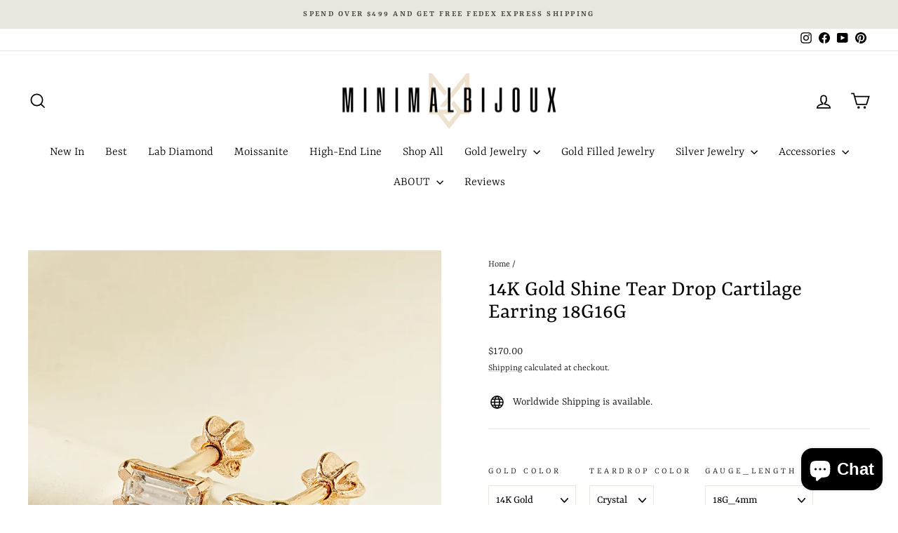

--- FILE ---
content_type: text/html; charset=utf-8
request_url: https://www.minimalbijoux.com/en-ca/products/14k-gold-shine-tear-drop-cartilage-earring-18g16g
body_size: 38217
content:
<!doctype html>
<html class="no-js" lang="en" dir="ltr">
<head>
  <meta charset="utf-8">
  <meta http-equiv="X-UA-Compatible" content="IE=edge,chrome=1">
  <meta name="viewport" content="width=device-width,initial-scale=1">
  <meta name="theme-color" content="#616153">
  <link rel="canonical" href="https://www.minimalbijoux.com/en-ca/products/14k-gold-shine-tear-drop-cartilage-earring-18g16g">
  <link rel="preconnect" href="https://cdn.shopify.com" crossorigin>
  <link rel="preconnect" href="https://fonts.shopifycdn.com" crossorigin>
  <link rel="dns-prefetch" href="https://productreviews.shopifycdn.com">
  <link rel="dns-prefetch" href="https://ajax.googleapis.com">
  <link rel="dns-prefetch" href="https://maps.googleapis.com">
  <link rel="dns-prefetch" href="https://maps.gstatic.com"><link rel="shortcut icon" href="//www.minimalbijoux.com/cdn/shop/files/KakaoTalk_20240617_151826543_32x32.png?v=1718605173" type="image/png" /><title>14K Gold Shine Tear Drop Cartilage Earring 18G16G
&ndash; MinimalBijoux
</title>
<meta name="description" content="14K Gold Shine Tear Drop Cartilage Earring 18G16G"><meta property="og:site_name" content="MinimalBijoux">
  <meta property="og:url" content="https://www.minimalbijoux.com/en-ca/products/14k-gold-shine-tear-drop-cartilage-earring-18g16g">
  <meta property="og:title" content="14K Gold Shine Tear Drop Cartilage Earring 18G16G">
  <meta property="og:type" content="product">
  <meta property="og:description" content="14K Gold Shine Tear Drop Cartilage Earring 18G16G"><meta property="og:image" content="http://www.minimalbijoux.com/cdn/shop/files/R_S_001.jpg?v=1691136327">
    <meta property="og:image:secure_url" content="https://www.minimalbijoux.com/cdn/shop/files/R_S_001.jpg?v=1691136327">
    <meta property="og:image:width" content="1000">
    <meta property="og:image:height" content="1333"><meta name="twitter:site" content="@">
  <meta name="twitter:card" content="summary_large_image">
  <meta name="twitter:title" content="14K Gold Shine Tear Drop Cartilage Earring 18G16G">
  <meta name="twitter:description" content="14K Gold Shine Tear Drop Cartilage Earring 18G16G">
<style data-shopify>@font-face {
  font-family: Yrsa;
  font-weight: 400;
  font-style: normal;
  font-display: swap;
  src: url("//www.minimalbijoux.com/cdn/fonts/yrsa/yrsa_n4.8a035d93f31ab65ef890d6d2dedd1c82db57e676.woff2") format("woff2"),
       url("//www.minimalbijoux.com/cdn/fonts/yrsa/yrsa_n4.d2d30a439f80b666c7c4e464d6c72b5987e5ff0f.woff") format("woff");
}

  @font-face {
  font-family: Yrsa;
  font-weight: 300;
  font-style: normal;
  font-display: swap;
  src: url("//www.minimalbijoux.com/cdn/fonts/yrsa/yrsa_n3.cacf03d1b64f4989789f9ff08c63f0838dde29ee.woff2") format("woff2"),
       url("//www.minimalbijoux.com/cdn/fonts/yrsa/yrsa_n3.23a08db36d81bc530bbe52ffa99914755046aa62.woff") format("woff");
}


  @font-face {
  font-family: Yrsa;
  font-weight: 600;
  font-style: normal;
  font-display: swap;
  src: url("//www.minimalbijoux.com/cdn/fonts/yrsa/yrsa_n6.6eb3de22106ce4bdbf7daf4a12c72d7822a67fa5.woff2") format("woff2"),
       url("//www.minimalbijoux.com/cdn/fonts/yrsa/yrsa_n6.393880a031c25efd9a59ed7367928b84c5a786cc.woff") format("woff");
}

  @font-face {
  font-family: Yrsa;
  font-weight: 300;
  font-style: italic;
  font-display: swap;
  src: url("//www.minimalbijoux.com/cdn/fonts/yrsa/yrsa_i3.4a351ccb9276926da47dff8b1dd2792775e56973.woff2") format("woff2"),
       url("//www.minimalbijoux.com/cdn/fonts/yrsa/yrsa_i3.6b8e631cbff4c98799cfcf0019da53181e21f82f.woff") format("woff");
}

  @font-face {
  font-family: Yrsa;
  font-weight: 600;
  font-style: italic;
  font-display: swap;
  src: url("//www.minimalbijoux.com/cdn/fonts/yrsa/yrsa_i6.5ca2cb10a0e507a74f22716c05b937207cbbd596.woff2") format("woff2"),
       url("//www.minimalbijoux.com/cdn/fonts/yrsa/yrsa_i6.d7a53587fd3ff47208db09bfe88155d9a8d287d8.woff") format("woff");
}

</style><link href="//www.minimalbijoux.com/cdn/shop/t/31/assets/theme.css?v=93626464380700918791750397022" rel="stylesheet" type="text/css" media="all" />
<style data-shopify>:root {
    --typeHeaderPrimary: Yrsa;
    --typeHeaderFallback: serif;
    --typeHeaderSize: 38px;
    --typeHeaderWeight: 400;
    --typeHeaderLineHeight: 1;
    --typeHeaderSpacing: 0.0em;

    --typeBasePrimary:Yrsa;
    --typeBaseFallback:serif;
    --typeBaseSize: 16px;
    --typeBaseWeight: 300;
    --typeBaseSpacing: 0.0em;
    --typeBaseLineHeight: 1.6;
    --typeBaselineHeightMinus01: 1.5;

    --typeCollectionTitle: 24px;

    --iconWeight: 4px;
    --iconLinecaps: miter;

    
        --buttonRadius: 3px;
    

    --colorGridOverlayOpacity: 0.2;
    --colorAnnouncement: #e8e8e1;
    --colorAnnouncementText: #48493d;

    --colorBody: #FFFFFF;
    --colorBodyAlpha05: rgba(255, 255, 255, 0.05);
    --colorBodyDim: #f2f2f2;
    --colorBodyLightDim: #fafafa;
    --colorBodyMediumDim: #f5f5f5;


    --colorBorder: #e8e8e1;

    --colorBtnPrimary: #616153;
    --colorBtnPrimaryLight: #7c7c6b;
    --colorBtnPrimaryDim: #535347;
    --colorBtnPrimaryText: #ffffff;

    --colorCartDot: #ff4f33;

    --colorDrawers: #ffffff;
    --colorDrawersDim: #f2f2f2;
    --colorDrawerBorder: #e8e8e1;
    --colorDrawerText: #000000;
    --colorDrawerTextDark: #000000;
    --colorDrawerButton: #111111;
    --colorDrawerButtonText: #ffffff;

    --colorFooter: #ffffff;
    --colorFooterText: #000000;
    --colorFooterTextAlpha01: #000000;

    --colorGridOverlay: #000000;
    --colorGridOverlayOpacity: 0.1;

    --colorHeaderTextAlpha01: rgba(0, 0, 0, 0.1);

    --colorHeroText: #ffffff;

    --colorSmallImageBg: #e5e5e5;
    --colorLargeImageBg: #0f0f0f;

    --colorImageOverlay: #000000;
    --colorImageOverlayOpacity: 0.0;
    --colorImageOverlayTextShadow: 0.24;

    --colorLink: #000000;

    --colorModalBg: rgba(230, 230, 230, 0.6);

    --colorNav: #ffffff;
    --colorNavText: #000000;

    --colorPrice: #1c1d1d;

    --colorSaleTag: #2e2e2e;
    --colorSaleTagText: #e8e8e1;

    --colorTextBody: #000000;
    --colorTextBodyAlpha015: rgba(0, 0, 0, 0.15);
    --colorTextBodyAlpha005: rgba(0, 0, 0, 0.05);
    --colorTextBodyAlpha008: rgba(0, 0, 0, 0.08);
    --colorTextSavings: #ff4e4e;

    --urlIcoSelect: url(//www.minimalbijoux.com/cdn/shop/t/31/assets/ico-select.svg);
    --urlIcoSelectFooter: url(//www.minimalbijoux.com/cdn/shop/t/31/assets/ico-select-footer.svg);
    --urlIcoSelectWhite: url(//www.minimalbijoux.com/cdn/shop/t/31/assets/ico-select-white.svg);

    --grid-gutter: 17px;
    --drawer-gutter: 20px;

    --sizeChartMargin: 25px 0;
    --sizeChartIconMargin: 5px;

    --newsletterReminderPadding: 40px;

    /*Shop Pay Installments*/
    --color-body-text: #000000;
    --color-body: #FFFFFF;
    --color-bg: #FFFFFF;
    }

    .placeholder-content {
    background-image: linear-gradient(100deg, #e5e5e5 40%, #dddddd 63%, #e5e5e5 79%);
    }</style><script>
    document.documentElement.className = document.documentElement.className.replace('no-js', 'js');

    window.theme = window.theme || {};
    theme.routes = {
      home: "/en-ca",
      cart: "/en-ca/cart.js",
      cartPage: "/en-ca/cart",
      cartAdd: "/en-ca/cart/add.js",
      cartChange: "/en-ca/cart/change.js",
      search: "/en-ca/search",
      predictiveSearch: "/en-ca/search/suggest"
    };
    theme.strings = {
      soldOut: "Sold Out",
      unavailable: "Unavailable",
      inStockLabel: "In stock, ready to ship",
      oneStockLabel: "Low stock - [count] item left",
      otherStockLabel: "Low stock - [count] items left",
      willNotShipUntil: "Ready to ship [date]",
      willBeInStockAfter: "Back in stock [date]",
      waitingForStock: "Backordered, shipping soon",
      savePrice: "Save [saved_amount]",
      cartEmpty: "Your cart is currently empty.",
      cartTermsConfirmation: "You must agree with the terms and conditions of sales to check out",
      searchCollections: "Collections",
      searchPages: "Pages",
      searchArticles: "Articles",
      productFrom: "from ",
      maxQuantity: "You can only have [quantity] of [title] in your cart."
    };
    theme.settings = {
      cartType: "page",
      isCustomerTemplate: false,
      moneyFormat: "${{amount}}",
      saveType: "percent",
      productImageSize: "natural",
      productImageCover: true,
      predictiveSearch: true,
      predictiveSearchType: null,
      predictiveSearchVendor: false,
      predictiveSearchPrice: false,
      quickView: true,
      themeName: 'Impulse',
      themeVersion: "8.0.0"
    };
  </script>

  <script>window.performance && window.performance.mark && window.performance.mark('shopify.content_for_header.start');</script><meta name="google-site-verification" content="vupfgW94httj6RVSTEr30cs_Hg0XNux2kvpYLoXKXJI">
<meta id="shopify-digital-wallet" name="shopify-digital-wallet" content="/34230370442/digital_wallets/dialog">
<meta name="shopify-checkout-api-token" content="09bca4ae749f1edc2ddaa8e03206025e">
<meta id="in-context-paypal-metadata" data-shop-id="34230370442" data-venmo-supported="false" data-environment="production" data-locale="en_US" data-paypal-v4="true" data-currency="USD">
<link rel="alternate" hreflang="x-default" href="https://www.minimalbijoux.com/products/14k-gold-shine-tear-drop-cartilage-earring-18g16g">
<link rel="alternate" hreflang="en" href="https://www.minimalbijoux.com/products/14k-gold-shine-tear-drop-cartilage-earring-18g16g">
<link rel="alternate" hreflang="en-CA" href="https://www.minimalbijoux.com/en-ca/products/14k-gold-shine-tear-drop-cartilage-earring-18g16g">
<link rel="alternate" type="application/json+oembed" href="https://www.minimalbijoux.com/en-ca/products/14k-gold-shine-tear-drop-cartilage-earring-18g16g.oembed">
<script async="async" src="/checkouts/internal/preloads.js?locale=en-CA"></script>
<script id="shopify-features" type="application/json">{"accessToken":"09bca4ae749f1edc2ddaa8e03206025e","betas":["rich-media-storefront-analytics"],"domain":"www.minimalbijoux.com","predictiveSearch":true,"shopId":34230370442,"locale":"en"}</script>
<script>var Shopify = Shopify || {};
Shopify.shop = "minimalbijoux-jo.myshopify.com";
Shopify.locale = "en";
Shopify.currency = {"active":"USD","rate":"1.0"};
Shopify.country = "CA";
Shopify.theme = {"name":"New updates ( Impulse )의 사본이 업데이트됨의 사본이 업데이트됨","id":148474069219,"schema_name":"Impulse","schema_version":"8.0.0","theme_store_id":857,"role":"main"};
Shopify.theme.handle = "null";
Shopify.theme.style = {"id":null,"handle":null};
Shopify.cdnHost = "www.minimalbijoux.com/cdn";
Shopify.routes = Shopify.routes || {};
Shopify.routes.root = "/en-ca/";</script>
<script type="module">!function(o){(o.Shopify=o.Shopify||{}).modules=!0}(window);</script>
<script>!function(o){function n(){var o=[];function n(){o.push(Array.prototype.slice.apply(arguments))}return n.q=o,n}var t=o.Shopify=o.Shopify||{};t.loadFeatures=n(),t.autoloadFeatures=n()}(window);</script>
<script id="shop-js-analytics" type="application/json">{"pageType":"product"}</script>
<script defer="defer" async type="module" src="//www.minimalbijoux.com/cdn/shopifycloud/shop-js/modules/v2/client.init-shop-cart-sync_BT-GjEfc.en.esm.js"></script>
<script defer="defer" async type="module" src="//www.minimalbijoux.com/cdn/shopifycloud/shop-js/modules/v2/chunk.common_D58fp_Oc.esm.js"></script>
<script defer="defer" async type="module" src="//www.minimalbijoux.com/cdn/shopifycloud/shop-js/modules/v2/chunk.modal_xMitdFEc.esm.js"></script>
<script type="module">
  await import("//www.minimalbijoux.com/cdn/shopifycloud/shop-js/modules/v2/client.init-shop-cart-sync_BT-GjEfc.en.esm.js");
await import("//www.minimalbijoux.com/cdn/shopifycloud/shop-js/modules/v2/chunk.common_D58fp_Oc.esm.js");
await import("//www.minimalbijoux.com/cdn/shopifycloud/shop-js/modules/v2/chunk.modal_xMitdFEc.esm.js");

  window.Shopify.SignInWithShop?.initShopCartSync?.({"fedCMEnabled":true,"windoidEnabled":true});

</script>
<script>(function() {
  var isLoaded = false;
  function asyncLoad() {
    if (isLoaded) return;
    isLoaded = true;
    var urls = ["https:\/\/cookie-bar.salessquad.co.uk\/scripts\/fcb_05cec6b64de9ce39a0aa95e30f18cf97.js?shop=minimalbijoux-jo.myshopify.com","https:\/\/loox.io\/widget\/OYo4K47g8-\/loox.1734597113910.js?shop=minimalbijoux-jo.myshopify.com","https:\/\/cdn.hextom.com\/js\/freeshippingbar.js?shop=minimalbijoux-jo.myshopify.com","https:\/\/d18eg7dreypte5.cloudfront.net\/browse-abandonment\/smsbump_timer.js?shop=minimalbijoux-jo.myshopify.com"];
    for (var i = 0; i < urls.length; i++) {
      var s = document.createElement('script');
      s.type = 'text/javascript';
      s.async = true;
      s.src = urls[i];
      var x = document.getElementsByTagName('script')[0];
      x.parentNode.insertBefore(s, x);
    }
  };
  if(window.attachEvent) {
    window.attachEvent('onload', asyncLoad);
  } else {
    window.addEventListener('load', asyncLoad, false);
  }
})();</script>
<script id="__st">var __st={"a":34230370442,"offset":32400,"reqid":"d45431e4-905c-4eff-99b7-904889a577bb-1769064169","pageurl":"www.minimalbijoux.com\/en-ca\/products\/14k-gold-shine-tear-drop-cartilage-earring-18g16g","u":"7ceaa6a3e230","p":"product","rtyp":"product","rid":8128445612259};</script>
<script>window.ShopifyPaypalV4VisibilityTracking = true;</script>
<script id="captcha-bootstrap">!function(){'use strict';const t='contact',e='account',n='new_comment',o=[[t,t],['blogs',n],['comments',n],[t,'customer']],c=[[e,'customer_login'],[e,'guest_login'],[e,'recover_customer_password'],[e,'create_customer']],r=t=>t.map((([t,e])=>`form[action*='/${t}']:not([data-nocaptcha='true']) input[name='form_type'][value='${e}']`)).join(','),a=t=>()=>t?[...document.querySelectorAll(t)].map((t=>t.form)):[];function s(){const t=[...o],e=r(t);return a(e)}const i='password',u='form_key',d=['recaptcha-v3-token','g-recaptcha-response','h-captcha-response',i],f=()=>{try{return window.sessionStorage}catch{return}},m='__shopify_v',_=t=>t.elements[u];function p(t,e,n=!1){try{const o=window.sessionStorage,c=JSON.parse(o.getItem(e)),{data:r}=function(t){const{data:e,action:n}=t;return t[m]||n?{data:e,action:n}:{data:t,action:n}}(c);for(const[e,n]of Object.entries(r))t.elements[e]&&(t.elements[e].value=n);n&&o.removeItem(e)}catch(o){console.error('form repopulation failed',{error:o})}}const l='form_type',E='cptcha';function T(t){t.dataset[E]=!0}const w=window,h=w.document,L='Shopify',v='ce_forms',y='captcha';let A=!1;((t,e)=>{const n=(g='f06e6c50-85a8-45c8-87d0-21a2b65856fe',I='https://cdn.shopify.com/shopifycloud/storefront-forms-hcaptcha/ce_storefront_forms_captcha_hcaptcha.v1.5.2.iife.js',D={infoText:'Protected by hCaptcha',privacyText:'Privacy',termsText:'Terms'},(t,e,n)=>{const o=w[L][v],c=o.bindForm;if(c)return c(t,g,e,D).then(n);var r;o.q.push([[t,g,e,D],n]),r=I,A||(h.body.append(Object.assign(h.createElement('script'),{id:'captcha-provider',async:!0,src:r})),A=!0)});var g,I,D;w[L]=w[L]||{},w[L][v]=w[L][v]||{},w[L][v].q=[],w[L][y]=w[L][y]||{},w[L][y].protect=function(t,e){n(t,void 0,e),T(t)},Object.freeze(w[L][y]),function(t,e,n,w,h,L){const[v,y,A,g]=function(t,e,n){const i=e?o:[],u=t?c:[],d=[...i,...u],f=r(d),m=r(i),_=r(d.filter((([t,e])=>n.includes(e))));return[a(f),a(m),a(_),s()]}(w,h,L),I=t=>{const e=t.target;return e instanceof HTMLFormElement?e:e&&e.form},D=t=>v().includes(t);t.addEventListener('submit',(t=>{const e=I(t);if(!e)return;const n=D(e)&&!e.dataset.hcaptchaBound&&!e.dataset.recaptchaBound,o=_(e),c=g().includes(e)&&(!o||!o.value);(n||c)&&t.preventDefault(),c&&!n&&(function(t){try{if(!f())return;!function(t){const e=f();if(!e)return;const n=_(t);if(!n)return;const o=n.value;o&&e.removeItem(o)}(t);const e=Array.from(Array(32),(()=>Math.random().toString(36)[2])).join('');!function(t,e){_(t)||t.append(Object.assign(document.createElement('input'),{type:'hidden',name:u})),t.elements[u].value=e}(t,e),function(t,e){const n=f();if(!n)return;const o=[...t.querySelectorAll(`input[type='${i}']`)].map((({name:t})=>t)),c=[...d,...o],r={};for(const[a,s]of new FormData(t).entries())c.includes(a)||(r[a]=s);n.setItem(e,JSON.stringify({[m]:1,action:t.action,data:r}))}(t,e)}catch(e){console.error('failed to persist form',e)}}(e),e.submit())}));const S=(t,e)=>{t&&!t.dataset[E]&&(n(t,e.some((e=>e===t))),T(t))};for(const o of['focusin','change'])t.addEventListener(o,(t=>{const e=I(t);D(e)&&S(e,y())}));const B=e.get('form_key'),M=e.get(l),P=B&&M;t.addEventListener('DOMContentLoaded',(()=>{const t=y();if(P)for(const e of t)e.elements[l].value===M&&p(e,B);[...new Set([...A(),...v().filter((t=>'true'===t.dataset.shopifyCaptcha))])].forEach((e=>S(e,t)))}))}(h,new URLSearchParams(w.location.search),n,t,e,['guest_login'])})(!0,!0)}();</script>
<script integrity="sha256-4kQ18oKyAcykRKYeNunJcIwy7WH5gtpwJnB7kiuLZ1E=" data-source-attribution="shopify.loadfeatures" defer="defer" src="//www.minimalbijoux.com/cdn/shopifycloud/storefront/assets/storefront/load_feature-a0a9edcb.js" crossorigin="anonymous"></script>
<script data-source-attribution="shopify.dynamic_checkout.dynamic.init">var Shopify=Shopify||{};Shopify.PaymentButton=Shopify.PaymentButton||{isStorefrontPortableWallets:!0,init:function(){window.Shopify.PaymentButton.init=function(){};var t=document.createElement("script");t.src="https://www.minimalbijoux.com/cdn/shopifycloud/portable-wallets/latest/portable-wallets.en.js",t.type="module",document.head.appendChild(t)}};
</script>
<script data-source-attribution="shopify.dynamic_checkout.buyer_consent">
  function portableWalletsHideBuyerConsent(e){var t=document.getElementById("shopify-buyer-consent"),n=document.getElementById("shopify-subscription-policy-button");t&&n&&(t.classList.add("hidden"),t.setAttribute("aria-hidden","true"),n.removeEventListener("click",e))}function portableWalletsShowBuyerConsent(e){var t=document.getElementById("shopify-buyer-consent"),n=document.getElementById("shopify-subscription-policy-button");t&&n&&(t.classList.remove("hidden"),t.removeAttribute("aria-hidden"),n.addEventListener("click",e))}window.Shopify?.PaymentButton&&(window.Shopify.PaymentButton.hideBuyerConsent=portableWalletsHideBuyerConsent,window.Shopify.PaymentButton.showBuyerConsent=portableWalletsShowBuyerConsent);
</script>
<script>
  function portableWalletsCleanup(e){e&&e.src&&console.error("Failed to load portable wallets script "+e.src);var t=document.querySelectorAll("shopify-accelerated-checkout .shopify-payment-button__skeleton, shopify-accelerated-checkout-cart .wallet-cart-button__skeleton"),e=document.getElementById("shopify-buyer-consent");for(let e=0;e<t.length;e++)t[e].remove();e&&e.remove()}function portableWalletsNotLoadedAsModule(e){e instanceof ErrorEvent&&"string"==typeof e.message&&e.message.includes("import.meta")&&"string"==typeof e.filename&&e.filename.includes("portable-wallets")&&(window.removeEventListener("error",portableWalletsNotLoadedAsModule),window.Shopify.PaymentButton.failedToLoad=e,"loading"===document.readyState?document.addEventListener("DOMContentLoaded",window.Shopify.PaymentButton.init):window.Shopify.PaymentButton.init())}window.addEventListener("error",portableWalletsNotLoadedAsModule);
</script>

<script type="module" src="https://www.minimalbijoux.com/cdn/shopifycloud/portable-wallets/latest/portable-wallets.en.js" onError="portableWalletsCleanup(this)" crossorigin="anonymous"></script>
<script nomodule>
  document.addEventListener("DOMContentLoaded", portableWalletsCleanup);
</script>

<link id="shopify-accelerated-checkout-styles" rel="stylesheet" media="screen" href="https://www.minimalbijoux.com/cdn/shopifycloud/portable-wallets/latest/accelerated-checkout-backwards-compat.css" crossorigin="anonymous">
<style id="shopify-accelerated-checkout-cart">
        #shopify-buyer-consent {
  margin-top: 1em;
  display: inline-block;
  width: 100%;
}

#shopify-buyer-consent.hidden {
  display: none;
}

#shopify-subscription-policy-button {
  background: none;
  border: none;
  padding: 0;
  text-decoration: underline;
  font-size: inherit;
  cursor: pointer;
}

#shopify-subscription-policy-button::before {
  box-shadow: none;
}

      </style>

<script>window.performance && window.performance.mark && window.performance.mark('shopify.content_for_header.end');</script>

  <script src="//www.minimalbijoux.com/cdn/shop/t/31/assets/vendor-scripts-v11.js" defer="defer"></script><script src="//www.minimalbijoux.com/cdn/shop/t/31/assets/theme.js?v=22325264162658116151750397002" defer="defer"></script>
<!-- BEGIN app block: shopify://apps/reelup-shoppable-videos-reels/blocks/reelup/a8ec9e4d-d192-44f7-9c23-595f9ee7dd5b --><style>
  [id*='reelup'].shopify-app-block {
    width: 100%;
  }
</style><style id='reelUp_customCSS'>
    
  </style><script>
    eval(``);
  </script><script src='https://cdn-v2.reelup.io/global.js.gz?v=1769064169' defer></script><script>
  console.log("%cVideo commerce powered by ReelUp.", 'font-size: 18px; font-weight: 600; color: #000;background: #a3f234; padding: 10px 20px; border-radius: 5px; width: 100%');
  console.log("🚀 Enhanced Product Discovery.\n" +
  "📈 Increased Conversion Rates.\n" +
  "🤩 Elevated Visitor Engagements.\n\n" +
  "Learn more at: https://apps.shopify.com/reelup/");

  window.shopFormat = "${{amount}}";
  window.shopCurrency = "USD";
  window.REELUP = {
     files: {
        carousel: {
            css: "https://cdn.shopify.com/extensions/019a961d-0cdf-72c1-aed3-524c2b6dbde8/ig-reels-124/assets/reels_carousel.css",
        },
        stacked: {
            css: "https://cdn.shopify.com/extensions/019a961d-0cdf-72c1-aed3-524c2b6dbde8/ig-reels-124/assets/reels_carousel_stacked.css",
        },
        grid: {
            css: "https://cdn.shopify.com/extensions/019a961d-0cdf-72c1-aed3-524c2b6dbde8/ig-reels-124/assets/reels_grid.css",
        },
        stories: {
            css: "https://cdn.shopify.com/extensions/019a961d-0cdf-72c1-aed3-524c2b6dbde8/ig-reels-124/assets/reels_stories.css",
        },
    },
    shopLocale: "CA"
  };window.reelUp_productJSON = {"id":8128445612259,"title":"14K Gold Shine Tear Drop Cartilage Earring 18G16G","handle":"14k-gold-shine-tear-drop-cartilage-earring-18g16g","description":"\u003cp\u003e\u003cstrong\u003eItem sold individually ( 1 piece )\u003c\/strong\u003e\u003c\/p\u003e\n\u003cp\u003e\u003cspan\u003eThis item is made to order.\u003c\/span\u003e\u003cbr\u003e\u003cspan\u003eOrder now and it will ship in 7-10 business days.\u003c\/span\u003e\u003c\/p\u003e\n\u003cp\u003e \u003c\/p\u003e\n\u003cp\u003e[ Material ]\u003cbr\u003e\u003c\/p\u003e\n\u003cp\u003e- 14K Solid Gold, Cubic Zirconia\u003c\/p\u003e\n\u003cul\u003e\n\u003cli\u003eYellow Gold\u003c\/li\u003e\n\u003cli\u003eRose Gold\u003c\/li\u003e\n\u003c\/ul\u003e\n\u003cp\u003e [ Measurement ]\u003c\/p\u003e\n\u003cp\u003e- Pendant : 4.8 x 8.2 mm\u003c\/p\u003e\n\u003cp\u003e- Ending Ball : 3.2 mm (Flower Ball)\u003c\/p\u003e\n\u003cp\u003e- Post Thickness :\u003c\/p\u003e\n\u003cul\u003e\n\u003cli\u003e1.0 mm ( 18 gauge )\u003c\/li\u003e\n\u003cli\u003e1.2 mm ( 16 gauge )\u003c\/li\u003e\n\u003c\/ul\u003e\n\u003cp\u003e- Post Length :\u003c\/p\u003e\n\u003cul\u003e\n\u003cli\u003e4 mm\u003c\/li\u003e\n\u003cli\u003e5 mm\u003c\/li\u003e\n\u003cli\u003e6 mm\u003c\/li\u003e\n\u003cli\u003e7 mm\u003c\/li\u003e\n\u003cli\u003e8 mm\u003c\/li\u003e\n\u003c\/ul\u003e\n\u003cp\u003e- Gold Weight : 0.44 g\u003cbr\u003e\u003c\/p\u003e\n\u003cp\u003e \u003c\/p\u003e","published_at":"2023-08-04T17:05:36+09:00","created_at":"2023-08-04T16:59:01+09:00","vendor":"MinimalBijoux","type":"14K 18\/16g Barbell Piercing","tags":["14K gold piercing","14k solid gold piercing","16g barbell","18g barbell","cartilage earring","cartilage piercing","conch earring","Conch Jewelry","conch piercing","ear piercing","earlobe earring","earlobe piercing","earring","gold piercing","helix barbell piercing","helix earring","Helix Jewelry","helix piercing","helix stud earring","jewelry","Lobe Jewelry","man piercing","minimalbijoux","out conch piercing","outconch piercing","piercing","piercing brand","sold gold cartilage earring","solid gold","tragus barbell earring","tragus barbell piercing","tragus earring","Tragus Jewelry","tragus piercing","tragus stud"],"price":17000,"price_min":17000,"price_max":17500,"available":true,"price_varies":true,"compare_at_price":null,"compare_at_price_min":0,"compare_at_price_max":0,"compare_at_price_varies":false,"variants":[{"id":43936814629091,"title":"14K Gold \/ Crystal \/ 18G_4mm","option1":"14K Gold","option2":"Crystal","option3":"18G_4mm","sku":"MBUN2396","requires_shipping":true,"taxable":true,"featured_image":null,"available":true,"name":"14K Gold Shine Tear Drop Cartilage Earring 18G16G - 14K Gold \/ Crystal \/ 18G_4mm","public_title":"14K Gold \/ Crystal \/ 18G_4mm","options":["14K Gold","Crystal","18G_4mm"],"price":17000,"weight":0,"compare_at_price":null,"inventory_management":null,"barcode":null,"requires_selling_plan":false,"selling_plan_allocations":[]},{"id":43936814661859,"title":"14K Gold \/ Crystal \/ 18G_5mm","option1":"14K Gold","option2":"Crystal","option3":"18G_5mm","sku":"MBUN2396","requires_shipping":true,"taxable":true,"featured_image":null,"available":true,"name":"14K Gold Shine Tear Drop Cartilage Earring 18G16G - 14K Gold \/ Crystal \/ 18G_5mm","public_title":"14K Gold \/ Crystal \/ 18G_5mm","options":["14K Gold","Crystal","18G_5mm"],"price":17000,"weight":0,"compare_at_price":null,"inventory_management":null,"barcode":null,"requires_selling_plan":false,"selling_plan_allocations":[]},{"id":43936814694627,"title":"14K Gold \/ Crystal \/ 18G_6mm","option1":"14K Gold","option2":"Crystal","option3":"18G_6mm","sku":"MBUN2396","requires_shipping":true,"taxable":true,"featured_image":null,"available":true,"name":"14K Gold Shine Tear Drop Cartilage Earring 18G16G - 14K Gold \/ Crystal \/ 18G_6mm","public_title":"14K Gold \/ Crystal \/ 18G_6mm","options":["14K Gold","Crystal","18G_6mm"],"price":17000,"weight":0,"compare_at_price":null,"inventory_management":null,"barcode":null,"requires_selling_plan":false,"selling_plan_allocations":[]},{"id":43936814727395,"title":"14K Gold \/ Crystal \/ 18G_7mm","option1":"14K Gold","option2":"Crystal","option3":"18G_7mm","sku":"MBUN2396","requires_shipping":true,"taxable":true,"featured_image":null,"available":true,"name":"14K Gold Shine Tear Drop Cartilage Earring 18G16G - 14K Gold \/ Crystal \/ 18G_7mm","public_title":"14K Gold \/ Crystal \/ 18G_7mm","options":["14K Gold","Crystal","18G_7mm"],"price":17000,"weight":0,"compare_at_price":null,"inventory_management":null,"barcode":null,"requires_selling_plan":false,"selling_plan_allocations":[]},{"id":43936814760163,"title":"14K Gold \/ Crystal \/ 18G_8mm","option1":"14K Gold","option2":"Crystal","option3":"18G_8mm","sku":"MBUN2396","requires_shipping":true,"taxable":true,"featured_image":null,"available":true,"name":"14K Gold Shine Tear Drop Cartilage Earring 18G16G - 14K Gold \/ Crystal \/ 18G_8mm","public_title":"14K Gold \/ Crystal \/ 18G_8mm","options":["14K Gold","Crystal","18G_8mm"],"price":17000,"weight":0,"compare_at_price":null,"inventory_management":null,"barcode":null,"requires_selling_plan":false,"selling_plan_allocations":[]},{"id":43936814792931,"title":"14K Gold \/ Crystal \/ 16G_4mm (+$5.00)","option1":"14K Gold","option2":"Crystal","option3":"16G_4mm (+$5.00)","sku":"MBUN2396","requires_shipping":true,"taxable":true,"featured_image":null,"available":true,"name":"14K Gold Shine Tear Drop Cartilage Earring 18G16G - 14K Gold \/ Crystal \/ 16G_4mm (+$5.00)","public_title":"14K Gold \/ Crystal \/ 16G_4mm (+$5.00)","options":["14K Gold","Crystal","16G_4mm (+$5.00)"],"price":17500,"weight":0,"compare_at_price":null,"inventory_management":null,"barcode":null,"requires_selling_plan":false,"selling_plan_allocations":[]},{"id":43936814825699,"title":"14K Gold \/ Crystal \/ 16G_5mm (+$5.00)","option1":"14K Gold","option2":"Crystal","option3":"16G_5mm (+$5.00)","sku":"MBUN2396","requires_shipping":true,"taxable":true,"featured_image":null,"available":true,"name":"14K Gold Shine Tear Drop Cartilage Earring 18G16G - 14K Gold \/ Crystal \/ 16G_5mm (+$5.00)","public_title":"14K Gold \/ Crystal \/ 16G_5mm (+$5.00)","options":["14K Gold","Crystal","16G_5mm (+$5.00)"],"price":17500,"weight":0,"compare_at_price":null,"inventory_management":null,"barcode":null,"requires_selling_plan":false,"selling_plan_allocations":[]},{"id":43936814858467,"title":"14K Gold \/ Crystal \/ 16G_6mm (+$5.00)","option1":"14K Gold","option2":"Crystal","option3":"16G_6mm (+$5.00)","sku":"MBUN2396","requires_shipping":true,"taxable":true,"featured_image":null,"available":true,"name":"14K Gold Shine Tear Drop Cartilage Earring 18G16G - 14K Gold \/ Crystal \/ 16G_6mm (+$5.00)","public_title":"14K Gold \/ Crystal \/ 16G_6mm (+$5.00)","options":["14K Gold","Crystal","16G_6mm (+$5.00)"],"price":17500,"weight":0,"compare_at_price":null,"inventory_management":null,"barcode":null,"requires_selling_plan":false,"selling_plan_allocations":[]},{"id":43936814891235,"title":"14K Gold \/ Crystal \/ 16G_7mm (+$5.00)","option1":"14K Gold","option2":"Crystal","option3":"16G_7mm (+$5.00)","sku":"MBUN2396","requires_shipping":true,"taxable":true,"featured_image":null,"available":true,"name":"14K Gold Shine Tear Drop Cartilage Earring 18G16G - 14K Gold \/ Crystal \/ 16G_7mm (+$5.00)","public_title":"14K Gold \/ Crystal \/ 16G_7mm (+$5.00)","options":["14K Gold","Crystal","16G_7mm (+$5.00)"],"price":17500,"weight":0,"compare_at_price":null,"inventory_management":null,"barcode":null,"requires_selling_plan":false,"selling_plan_allocations":[]},{"id":43936814924003,"title":"14K Gold \/ Crystal \/ 16G_8mm (+$5.00)","option1":"14K Gold","option2":"Crystal","option3":"16G_8mm (+$5.00)","sku":"MBUN2396","requires_shipping":true,"taxable":true,"featured_image":null,"available":true,"name":"14K Gold Shine Tear Drop Cartilage Earring 18G16G - 14K Gold \/ Crystal \/ 16G_8mm (+$5.00)","public_title":"14K Gold \/ Crystal \/ 16G_8mm (+$5.00)","options":["14K Gold","Crystal","16G_8mm (+$5.00)"],"price":17500,"weight":0,"compare_at_price":null,"inventory_management":null,"barcode":null,"requires_selling_plan":false,"selling_plan_allocations":[]},{"id":43936815448291,"title":"14K Gold \/ Emerald \/ 18G_4mm","option1":"14K Gold","option2":"Emerald","option3":"18G_4mm","sku":"MBUN2396","requires_shipping":true,"taxable":true,"featured_image":null,"available":true,"name":"14K Gold Shine Tear Drop Cartilage Earring 18G16G - 14K Gold \/ Emerald \/ 18G_4mm","public_title":"14K Gold \/ Emerald \/ 18G_4mm","options":["14K Gold","Emerald","18G_4mm"],"price":17000,"weight":0,"compare_at_price":null,"inventory_management":null,"barcode":"","requires_selling_plan":false,"selling_plan_allocations":[]},{"id":43936815481059,"title":"14K Gold \/ Emerald \/ 18G_5mm","option1":"14K Gold","option2":"Emerald","option3":"18G_5mm","sku":"MBUN2396","requires_shipping":true,"taxable":true,"featured_image":null,"available":true,"name":"14K Gold Shine Tear Drop Cartilage Earring 18G16G - 14K Gold \/ Emerald \/ 18G_5mm","public_title":"14K Gold \/ Emerald \/ 18G_5mm","options":["14K Gold","Emerald","18G_5mm"],"price":17000,"weight":0,"compare_at_price":null,"inventory_management":null,"barcode":"","requires_selling_plan":false,"selling_plan_allocations":[]},{"id":43936815513827,"title":"14K Gold \/ Emerald \/ 18G_6mm","option1":"14K Gold","option2":"Emerald","option3":"18G_6mm","sku":"MBUN2396","requires_shipping":true,"taxable":true,"featured_image":null,"available":true,"name":"14K Gold Shine Tear Drop Cartilage Earring 18G16G - 14K Gold \/ Emerald \/ 18G_6mm","public_title":"14K Gold \/ Emerald \/ 18G_6mm","options":["14K Gold","Emerald","18G_6mm"],"price":17000,"weight":0,"compare_at_price":null,"inventory_management":null,"barcode":"","requires_selling_plan":false,"selling_plan_allocations":[]},{"id":43936815546595,"title":"14K Gold \/ Emerald \/ 18G_7mm","option1":"14K Gold","option2":"Emerald","option3":"18G_7mm","sku":"MBUN2396","requires_shipping":true,"taxable":true,"featured_image":null,"available":true,"name":"14K Gold Shine Tear Drop Cartilage Earring 18G16G - 14K Gold \/ Emerald \/ 18G_7mm","public_title":"14K Gold \/ Emerald \/ 18G_7mm","options":["14K Gold","Emerald","18G_7mm"],"price":17000,"weight":0,"compare_at_price":null,"inventory_management":null,"barcode":"","requires_selling_plan":false,"selling_plan_allocations":[]},{"id":43936815579363,"title":"14K Gold \/ Emerald \/ 18G_8mm","option1":"14K Gold","option2":"Emerald","option3":"18G_8mm","sku":"MBUN2396","requires_shipping":true,"taxable":true,"featured_image":null,"available":true,"name":"14K Gold Shine Tear Drop Cartilage Earring 18G16G - 14K Gold \/ Emerald \/ 18G_8mm","public_title":"14K Gold \/ Emerald \/ 18G_8mm","options":["14K Gold","Emerald","18G_8mm"],"price":17000,"weight":0,"compare_at_price":null,"inventory_management":null,"barcode":"","requires_selling_plan":false,"selling_plan_allocations":[]},{"id":43936815612131,"title":"14K Gold \/ Emerald \/ 16G_4mm (+$5.00)","option1":"14K Gold","option2":"Emerald","option3":"16G_4mm (+$5.00)","sku":"MBUN2396","requires_shipping":true,"taxable":true,"featured_image":null,"available":true,"name":"14K Gold Shine Tear Drop Cartilage Earring 18G16G - 14K Gold \/ Emerald \/ 16G_4mm (+$5.00)","public_title":"14K Gold \/ Emerald \/ 16G_4mm (+$5.00)","options":["14K Gold","Emerald","16G_4mm (+$5.00)"],"price":17500,"weight":0,"compare_at_price":null,"inventory_management":null,"barcode":"","requires_selling_plan":false,"selling_plan_allocations":[]},{"id":43936815644899,"title":"14K Gold \/ Emerald \/ 16G_5mm (+$5.00)","option1":"14K Gold","option2":"Emerald","option3":"16G_5mm (+$5.00)","sku":"MBUN2396","requires_shipping":true,"taxable":true,"featured_image":null,"available":true,"name":"14K Gold Shine Tear Drop Cartilage Earring 18G16G - 14K Gold \/ Emerald \/ 16G_5mm (+$5.00)","public_title":"14K Gold \/ Emerald \/ 16G_5mm (+$5.00)","options":["14K Gold","Emerald","16G_5mm (+$5.00)"],"price":17500,"weight":0,"compare_at_price":null,"inventory_management":null,"barcode":"","requires_selling_plan":false,"selling_plan_allocations":[]},{"id":43936815677667,"title":"14K Gold \/ Emerald \/ 16G_6mm (+$5.00)","option1":"14K Gold","option2":"Emerald","option3":"16G_6mm (+$5.00)","sku":"MBUN2396","requires_shipping":true,"taxable":true,"featured_image":null,"available":true,"name":"14K Gold Shine Tear Drop Cartilage Earring 18G16G - 14K Gold \/ Emerald \/ 16G_6mm (+$5.00)","public_title":"14K Gold \/ Emerald \/ 16G_6mm (+$5.00)","options":["14K Gold","Emerald","16G_6mm (+$5.00)"],"price":17500,"weight":0,"compare_at_price":null,"inventory_management":null,"barcode":"","requires_selling_plan":false,"selling_plan_allocations":[]},{"id":43936815710435,"title":"14K Gold \/ Emerald \/ 16G_7mm (+$5.00)","option1":"14K Gold","option2":"Emerald","option3":"16G_7mm (+$5.00)","sku":"MBUN2396","requires_shipping":true,"taxable":true,"featured_image":null,"available":true,"name":"14K Gold Shine Tear Drop Cartilage Earring 18G16G - 14K Gold \/ Emerald \/ 16G_7mm (+$5.00)","public_title":"14K Gold \/ Emerald \/ 16G_7mm (+$5.00)","options":["14K Gold","Emerald","16G_7mm (+$5.00)"],"price":17500,"weight":0,"compare_at_price":null,"inventory_management":null,"barcode":"","requires_selling_plan":false,"selling_plan_allocations":[]},{"id":43936815743203,"title":"14K Gold \/ Emerald \/ 16G_8mm (+$5.00)","option1":"14K Gold","option2":"Emerald","option3":"16G_8mm (+$5.00)","sku":"MBUN2396","requires_shipping":true,"taxable":true,"featured_image":null,"available":true,"name":"14K Gold Shine Tear Drop Cartilage Earring 18G16G - 14K Gold \/ Emerald \/ 16G_8mm (+$5.00)","public_title":"14K Gold \/ Emerald \/ 16G_8mm (+$5.00)","options":["14K Gold","Emerald","16G_8mm (+$5.00)"],"price":17500,"weight":0,"compare_at_price":null,"inventory_management":null,"barcode":"","requires_selling_plan":false,"selling_plan_allocations":[]},{"id":43936814989539,"title":"14K Rose Gold \/ Crystal \/ 18G_4mm","option1":"14K Rose Gold","option2":"Crystal","option3":"18G_4mm","sku":"MBUN2396","requires_shipping":true,"taxable":true,"featured_image":null,"available":true,"name":"14K Gold Shine Tear Drop Cartilage Earring 18G16G - 14K Rose Gold \/ Crystal \/ 18G_4mm","public_title":"14K Rose Gold \/ Crystal \/ 18G_4mm","options":["14K Rose Gold","Crystal","18G_4mm"],"price":17000,"weight":0,"compare_at_price":null,"inventory_management":null,"barcode":null,"requires_selling_plan":false,"selling_plan_allocations":[]},{"id":43936815055075,"title":"14K Rose Gold \/ Crystal \/ 18G_5mm","option1":"14K Rose Gold","option2":"Crystal","option3":"18G_5mm","sku":"MBUN2396","requires_shipping":true,"taxable":true,"featured_image":null,"available":true,"name":"14K Gold Shine Tear Drop Cartilage Earring 18G16G - 14K Rose Gold \/ Crystal \/ 18G_5mm","public_title":"14K Rose Gold \/ Crystal \/ 18G_5mm","options":["14K Rose Gold","Crystal","18G_5mm"],"price":17000,"weight":0,"compare_at_price":null,"inventory_management":null,"barcode":null,"requires_selling_plan":false,"selling_plan_allocations":[]},{"id":43936815120611,"title":"14K Rose Gold \/ Crystal \/ 18G_6mm","option1":"14K Rose Gold","option2":"Crystal","option3":"18G_6mm","sku":"MBUN2396","requires_shipping":true,"taxable":true,"featured_image":null,"available":true,"name":"14K Gold Shine Tear Drop Cartilage Earring 18G16G - 14K Rose Gold \/ Crystal \/ 18G_6mm","public_title":"14K Rose Gold \/ Crystal \/ 18G_6mm","options":["14K Rose Gold","Crystal","18G_6mm"],"price":17000,"weight":0,"compare_at_price":null,"inventory_management":null,"barcode":null,"requires_selling_plan":false,"selling_plan_allocations":[]},{"id":43936815186147,"title":"14K Rose Gold \/ Crystal \/ 18G_7mm","option1":"14K Rose Gold","option2":"Crystal","option3":"18G_7mm","sku":"MBUN2396","requires_shipping":true,"taxable":true,"featured_image":null,"available":true,"name":"14K Gold Shine Tear Drop Cartilage Earring 18G16G - 14K Rose Gold \/ Crystal \/ 18G_7mm","public_title":"14K Rose Gold \/ Crystal \/ 18G_7mm","options":["14K Rose Gold","Crystal","18G_7mm"],"price":17000,"weight":0,"compare_at_price":null,"inventory_management":null,"barcode":null,"requires_selling_plan":false,"selling_plan_allocations":[]},{"id":43936815218915,"title":"14K Rose Gold \/ Crystal \/ 18G_8mm","option1":"14K Rose Gold","option2":"Crystal","option3":"18G_8mm","sku":"MBUN2396","requires_shipping":true,"taxable":true,"featured_image":null,"available":true,"name":"14K Gold Shine Tear Drop Cartilage Earring 18G16G - 14K Rose Gold \/ Crystal \/ 18G_8mm","public_title":"14K Rose Gold \/ Crystal \/ 18G_8mm","options":["14K Rose Gold","Crystal","18G_8mm"],"price":17000,"weight":0,"compare_at_price":null,"inventory_management":null,"barcode":null,"requires_selling_plan":false,"selling_plan_allocations":[]},{"id":43936815251683,"title":"14K Rose Gold \/ Crystal \/ 16G_4mm (+$5.00)","option1":"14K Rose Gold","option2":"Crystal","option3":"16G_4mm (+$5.00)","sku":"MBUN2396","requires_shipping":true,"taxable":true,"featured_image":null,"available":true,"name":"14K Gold Shine Tear Drop Cartilage Earring 18G16G - 14K Rose Gold \/ Crystal \/ 16G_4mm (+$5.00)","public_title":"14K Rose Gold \/ Crystal \/ 16G_4mm (+$5.00)","options":["14K Rose Gold","Crystal","16G_4mm (+$5.00)"],"price":17500,"weight":0,"compare_at_price":null,"inventory_management":null,"barcode":null,"requires_selling_plan":false,"selling_plan_allocations":[]},{"id":43936815284451,"title":"14K Rose Gold \/ Crystal \/ 16G_5mm (+$5.00)","option1":"14K Rose Gold","option2":"Crystal","option3":"16G_5mm (+$5.00)","sku":"MBUN2396","requires_shipping":true,"taxable":true,"featured_image":null,"available":true,"name":"14K Gold Shine Tear Drop Cartilage Earring 18G16G - 14K Rose Gold \/ Crystal \/ 16G_5mm (+$5.00)","public_title":"14K Rose Gold \/ Crystal \/ 16G_5mm (+$5.00)","options":["14K Rose Gold","Crystal","16G_5mm (+$5.00)"],"price":17500,"weight":0,"compare_at_price":null,"inventory_management":null,"barcode":null,"requires_selling_plan":false,"selling_plan_allocations":[]},{"id":43936815317219,"title":"14K Rose Gold \/ Crystal \/ 16G_6mm (+$5.00)","option1":"14K Rose Gold","option2":"Crystal","option3":"16G_6mm (+$5.00)","sku":"MBUN2396","requires_shipping":true,"taxable":true,"featured_image":null,"available":true,"name":"14K Gold Shine Tear Drop Cartilage Earring 18G16G - 14K Rose Gold \/ Crystal \/ 16G_6mm (+$5.00)","public_title":"14K Rose Gold \/ Crystal \/ 16G_6mm (+$5.00)","options":["14K Rose Gold","Crystal","16G_6mm (+$5.00)"],"price":17500,"weight":0,"compare_at_price":null,"inventory_management":null,"barcode":null,"requires_selling_plan":false,"selling_plan_allocations":[]},{"id":43936815349987,"title":"14K Rose Gold \/ Crystal \/ 16G_7mm (+$5.00)","option1":"14K Rose Gold","option2":"Crystal","option3":"16G_7mm (+$5.00)","sku":"MBUN2396","requires_shipping":true,"taxable":true,"featured_image":null,"available":true,"name":"14K Gold Shine Tear Drop Cartilage Earring 18G16G - 14K Rose Gold \/ Crystal \/ 16G_7mm (+$5.00)","public_title":"14K Rose Gold \/ Crystal \/ 16G_7mm (+$5.00)","options":["14K Rose Gold","Crystal","16G_7mm (+$5.00)"],"price":17500,"weight":0,"compare_at_price":null,"inventory_management":null,"barcode":null,"requires_selling_plan":false,"selling_plan_allocations":[]},{"id":43936815382755,"title":"14K Rose Gold \/ Crystal \/ 16G_8mm (+$5.00)","option1":"14K Rose Gold","option2":"Crystal","option3":"16G_8mm (+$5.00)","sku":"MBUN2396","requires_shipping":true,"taxable":true,"featured_image":null,"available":true,"name":"14K Gold Shine Tear Drop Cartilage Earring 18G16G - 14K Rose Gold \/ Crystal \/ 16G_8mm (+$5.00)","public_title":"14K Rose Gold \/ Crystal \/ 16G_8mm (+$5.00)","options":["14K Rose Gold","Crystal","16G_8mm (+$5.00)"],"price":17500,"weight":0,"compare_at_price":null,"inventory_management":null,"barcode":null,"requires_selling_plan":false,"selling_plan_allocations":[]},{"id":43936815775971,"title":"14K Rose Gold \/ Emerald \/ 18G_4mm","option1":"14K Rose Gold","option2":"Emerald","option3":"18G_4mm","sku":"MBUN2396","requires_shipping":true,"taxable":true,"featured_image":null,"available":true,"name":"14K Gold Shine Tear Drop Cartilage Earring 18G16G - 14K Rose Gold \/ Emerald \/ 18G_4mm","public_title":"14K Rose Gold \/ Emerald \/ 18G_4mm","options":["14K Rose Gold","Emerald","18G_4mm"],"price":17000,"weight":0,"compare_at_price":null,"inventory_management":null,"barcode":"","requires_selling_plan":false,"selling_plan_allocations":[]},{"id":43936815808739,"title":"14K Rose Gold \/ Emerald \/ 18G_5mm","option1":"14K Rose Gold","option2":"Emerald","option3":"18G_5mm","sku":"MBUN2396","requires_shipping":true,"taxable":true,"featured_image":null,"available":true,"name":"14K Gold Shine Tear Drop Cartilage Earring 18G16G - 14K Rose Gold \/ Emerald \/ 18G_5mm","public_title":"14K Rose Gold \/ Emerald \/ 18G_5mm","options":["14K Rose Gold","Emerald","18G_5mm"],"price":17000,"weight":0,"compare_at_price":null,"inventory_management":null,"barcode":"","requires_selling_plan":false,"selling_plan_allocations":[]},{"id":43936815841507,"title":"14K Rose Gold \/ Emerald \/ 18G_6mm","option1":"14K Rose Gold","option2":"Emerald","option3":"18G_6mm","sku":"MBUN2396","requires_shipping":true,"taxable":true,"featured_image":null,"available":true,"name":"14K Gold Shine Tear Drop Cartilage Earring 18G16G - 14K Rose Gold \/ Emerald \/ 18G_6mm","public_title":"14K Rose Gold \/ Emerald \/ 18G_6mm","options":["14K Rose Gold","Emerald","18G_6mm"],"price":17000,"weight":0,"compare_at_price":null,"inventory_management":null,"barcode":"","requires_selling_plan":false,"selling_plan_allocations":[]},{"id":43936815874275,"title":"14K Rose Gold \/ Emerald \/ 18G_7mm","option1":"14K Rose Gold","option2":"Emerald","option3":"18G_7mm","sku":"MBUN2396","requires_shipping":true,"taxable":true,"featured_image":null,"available":true,"name":"14K Gold Shine Tear Drop Cartilage Earring 18G16G - 14K Rose Gold \/ Emerald \/ 18G_7mm","public_title":"14K Rose Gold \/ Emerald \/ 18G_7mm","options":["14K Rose Gold","Emerald","18G_7mm"],"price":17000,"weight":0,"compare_at_price":null,"inventory_management":null,"barcode":"","requires_selling_plan":false,"selling_plan_allocations":[]},{"id":43936815907043,"title":"14K Rose Gold \/ Emerald \/ 18G_8mm","option1":"14K Rose Gold","option2":"Emerald","option3":"18G_8mm","sku":"MBUN2396","requires_shipping":true,"taxable":true,"featured_image":null,"available":true,"name":"14K Gold Shine Tear Drop Cartilage Earring 18G16G - 14K Rose Gold \/ Emerald \/ 18G_8mm","public_title":"14K Rose Gold \/ Emerald \/ 18G_8mm","options":["14K Rose Gold","Emerald","18G_8mm"],"price":17000,"weight":0,"compare_at_price":null,"inventory_management":null,"barcode":"","requires_selling_plan":false,"selling_plan_allocations":[]},{"id":43936815939811,"title":"14K Rose Gold \/ Emerald \/ 16G_4mm (+$5.00)","option1":"14K Rose Gold","option2":"Emerald","option3":"16G_4mm (+$5.00)","sku":"MBUN2396","requires_shipping":true,"taxable":true,"featured_image":null,"available":true,"name":"14K Gold Shine Tear Drop Cartilage Earring 18G16G - 14K Rose Gold \/ Emerald \/ 16G_4mm (+$5.00)","public_title":"14K Rose Gold \/ Emerald \/ 16G_4mm (+$5.00)","options":["14K Rose Gold","Emerald","16G_4mm (+$5.00)"],"price":17500,"weight":0,"compare_at_price":null,"inventory_management":null,"barcode":"","requires_selling_plan":false,"selling_plan_allocations":[]},{"id":43936815972579,"title":"14K Rose Gold \/ Emerald \/ 16G_5mm (+$5.00)","option1":"14K Rose Gold","option2":"Emerald","option3":"16G_5mm (+$5.00)","sku":"MBUN2396","requires_shipping":true,"taxable":true,"featured_image":null,"available":true,"name":"14K Gold Shine Tear Drop Cartilage Earring 18G16G - 14K Rose Gold \/ Emerald \/ 16G_5mm (+$5.00)","public_title":"14K Rose Gold \/ Emerald \/ 16G_5mm (+$5.00)","options":["14K Rose Gold","Emerald","16G_5mm (+$5.00)"],"price":17500,"weight":0,"compare_at_price":null,"inventory_management":null,"barcode":"","requires_selling_plan":false,"selling_plan_allocations":[]},{"id":43936816005347,"title":"14K Rose Gold \/ Emerald \/ 16G_6mm (+$5.00)","option1":"14K Rose Gold","option2":"Emerald","option3":"16G_6mm (+$5.00)","sku":"MBUN2396","requires_shipping":true,"taxable":true,"featured_image":null,"available":true,"name":"14K Gold Shine Tear Drop Cartilage Earring 18G16G - 14K Rose Gold \/ Emerald \/ 16G_6mm (+$5.00)","public_title":"14K Rose Gold \/ Emerald \/ 16G_6mm (+$5.00)","options":["14K Rose Gold","Emerald","16G_6mm (+$5.00)"],"price":17500,"weight":0,"compare_at_price":null,"inventory_management":null,"barcode":"","requires_selling_plan":false,"selling_plan_allocations":[]},{"id":43936816038115,"title":"14K Rose Gold \/ Emerald \/ 16G_7mm (+$5.00)","option1":"14K Rose Gold","option2":"Emerald","option3":"16G_7mm (+$5.00)","sku":"MBUN2396","requires_shipping":true,"taxable":true,"featured_image":null,"available":true,"name":"14K Gold Shine Tear Drop Cartilage Earring 18G16G - 14K Rose Gold \/ Emerald \/ 16G_7mm (+$5.00)","public_title":"14K Rose Gold \/ Emerald \/ 16G_7mm (+$5.00)","options":["14K Rose Gold","Emerald","16G_7mm (+$5.00)"],"price":17500,"weight":0,"compare_at_price":null,"inventory_management":null,"barcode":"","requires_selling_plan":false,"selling_plan_allocations":[]},{"id":43936816070883,"title":"14K Rose Gold \/ Emerald \/ 16G_8mm (+$5.00)","option1":"14K Rose Gold","option2":"Emerald","option3":"16G_8mm (+$5.00)","sku":"MBUN2396","requires_shipping":true,"taxable":true,"featured_image":null,"available":true,"name":"14K Gold Shine Tear Drop Cartilage Earring 18G16G - 14K Rose Gold \/ Emerald \/ 16G_8mm (+$5.00)","public_title":"14K Rose Gold \/ Emerald \/ 16G_8mm (+$5.00)","options":["14K Rose Gold","Emerald","16G_8mm (+$5.00)"],"price":17500,"weight":0,"compare_at_price":null,"inventory_management":null,"barcode":"","requires_selling_plan":false,"selling_plan_allocations":[]}],"images":["\/\/www.minimalbijoux.com\/cdn\/shop\/files\/R_S_001.jpg?v=1691136327","\/\/www.minimalbijoux.com\/cdn\/shop\/files\/DSC00387_1102b27f-58bc-4d4b-aa54-27532a3bdb4b.jpg?v=1691136327","\/\/www.minimalbijoux.com\/cdn\/shop\/files\/R_S_002.jpg?v=1691136327","\/\/www.minimalbijoux.com\/cdn\/shop\/files\/DSC00369.jpg?v=1691136327","\/\/www.minimalbijoux.com\/cdn\/shop\/files\/R_S_003.jpg?v=1691136327","\/\/www.minimalbijoux.com\/cdn\/shop\/files\/DSC00410.jpg?v=1691136327","\/\/www.minimalbijoux.com\/cdn\/shop\/files\/R_S_004.jpg?v=1691136327","\/\/www.minimalbijoux.com\/cdn\/shop\/files\/R_S_005.jpg?v=1691136327","\/\/www.minimalbijoux.com\/cdn\/shop\/files\/A_002_4f8c2927-0646-4eb5-bee3-6b9b5ec7f49a.jpg?v=1691136327","\/\/www.minimalbijoux.com\/cdn\/shop\/files\/A_001_02a71e76-7bc4-4215-9d4a-bcdf1a59de07.jpg?v=1691136315","\/\/www.minimalbijoux.com\/cdn\/shop\/files\/A_003_3707dc55-dfaf-4ec6-8449-8e3c6e324ce6.jpg?v=1691136282","\/\/www.minimalbijoux.com\/cdn\/shop\/files\/A_004_0d72e724-9907-4772-80b6-6d22d8be2dce.jpg?v=1691136282","\/\/www.minimalbijoux.com\/cdn\/shop\/files\/c82aac4028e6e2d0ab3308782169f246_9a284ed8-5916-463b-93f9-34d2a4adf46d.jpg?v=1691136197"],"featured_image":"\/\/www.minimalbijoux.com\/cdn\/shop\/files\/R_S_001.jpg?v=1691136327","options":["Gold Color","Teardrop Color","Gauge_Length"],"media":[{"alt":null,"id":32590981169379,"position":1,"preview_image":{"aspect_ratio":0.75,"height":1333,"width":1000,"src":"\/\/www.minimalbijoux.com\/cdn\/shop\/files\/R_S_001.jpg?v=1691136327"},"aspect_ratio":0.75,"height":1333,"media_type":"image","src":"\/\/www.minimalbijoux.com\/cdn\/shop\/files\/R_S_001.jpg?v=1691136327","width":1000},{"alt":null,"id":32590981103843,"position":2,"preview_image":{"aspect_ratio":0.75,"height":1333,"width":1000,"src":"\/\/www.minimalbijoux.com\/cdn\/shop\/files\/DSC00387_1102b27f-58bc-4d4b-aa54-27532a3bdb4b.jpg?v=1691136327"},"aspect_ratio":0.75,"height":1333,"media_type":"image","src":"\/\/www.minimalbijoux.com\/cdn\/shop\/files\/DSC00387_1102b27f-58bc-4d4b-aa54-27532a3bdb4b.jpg?v=1691136327","width":1000},{"alt":null,"id":32590981202147,"position":3,"preview_image":{"aspect_ratio":0.75,"height":1333,"width":1000,"src":"\/\/www.minimalbijoux.com\/cdn\/shop\/files\/R_S_002.jpg?v=1691136327"},"aspect_ratio":0.75,"height":1333,"media_type":"image","src":"\/\/www.minimalbijoux.com\/cdn\/shop\/files\/R_S_002.jpg?v=1691136327","width":1000},{"alt":null,"id":32590981071075,"position":4,"preview_image":{"aspect_ratio":0.75,"height":1334,"width":1000,"src":"\/\/www.minimalbijoux.com\/cdn\/shop\/files\/DSC00369.jpg?v=1691136327"},"aspect_ratio":0.75,"height":1334,"media_type":"image","src":"\/\/www.minimalbijoux.com\/cdn\/shop\/files\/DSC00369.jpg?v=1691136327","width":1000},{"alt":null,"id":32590981234915,"position":5,"preview_image":{"aspect_ratio":0.75,"height":1333,"width":1000,"src":"\/\/www.minimalbijoux.com\/cdn\/shop\/files\/R_S_003.jpg?v=1691136327"},"aspect_ratio":0.75,"height":1333,"media_type":"image","src":"\/\/www.minimalbijoux.com\/cdn\/shop\/files\/R_S_003.jpg?v=1691136327","width":1000},{"alt":null,"id":32590981136611,"position":6,"preview_image":{"aspect_ratio":0.751,"height":1332,"width":1000,"src":"\/\/www.minimalbijoux.com\/cdn\/shop\/files\/DSC00410.jpg?v=1691136327"},"aspect_ratio":0.751,"height":1332,"media_type":"image","src":"\/\/www.minimalbijoux.com\/cdn\/shop\/files\/DSC00410.jpg?v=1691136327","width":1000},{"alt":null,"id":32590981267683,"position":7,"preview_image":{"aspect_ratio":0.75,"height":1334,"width":1000,"src":"\/\/www.minimalbijoux.com\/cdn\/shop\/files\/R_S_004.jpg?v=1691136327"},"aspect_ratio":0.75,"height":1334,"media_type":"image","src":"\/\/www.minimalbijoux.com\/cdn\/shop\/files\/R_S_004.jpg?v=1691136327","width":1000},{"alt":null,"id":32590981300451,"position":8,"preview_image":{"aspect_ratio":0.75,"height":1334,"width":1000,"src":"\/\/www.minimalbijoux.com\/cdn\/shop\/files\/R_S_005.jpg?v=1691136327"},"aspect_ratio":0.75,"height":1334,"media_type":"image","src":"\/\/www.minimalbijoux.com\/cdn\/shop\/files\/R_S_005.jpg?v=1691136327","width":1000},{"alt":null,"id":32590980972771,"position":9,"preview_image":{"aspect_ratio":1.0,"height":1000,"width":1000,"src":"\/\/www.minimalbijoux.com\/cdn\/shop\/files\/A_002_4f8c2927-0646-4eb5-bee3-6b9b5ec7f49a.jpg?v=1691136327"},"aspect_ratio":1.0,"height":1000,"media_type":"image","src":"\/\/www.minimalbijoux.com\/cdn\/shop\/files\/A_002_4f8c2927-0646-4eb5-bee3-6b9b5ec7f49a.jpg?v=1691136327","width":1000},{"alt":null,"id":32590980940003,"position":10,"preview_image":{"aspect_ratio":1.0,"height":1000,"width":1000,"src":"\/\/www.minimalbijoux.com\/cdn\/shop\/files\/A_001_02a71e76-7bc4-4215-9d4a-bcdf1a59de07.jpg?v=1691136315"},"aspect_ratio":1.0,"height":1000,"media_type":"image","src":"\/\/www.minimalbijoux.com\/cdn\/shop\/files\/A_001_02a71e76-7bc4-4215-9d4a-bcdf1a59de07.jpg?v=1691136315","width":1000},{"alt":null,"id":32590981005539,"position":11,"preview_image":{"aspect_ratio":1.0,"height":1000,"width":1000,"src":"\/\/www.minimalbijoux.com\/cdn\/shop\/files\/A_003_3707dc55-dfaf-4ec6-8449-8e3c6e324ce6.jpg?v=1691136282"},"aspect_ratio":1.0,"height":1000,"media_type":"image","src":"\/\/www.minimalbijoux.com\/cdn\/shop\/files\/A_003_3707dc55-dfaf-4ec6-8449-8e3c6e324ce6.jpg?v=1691136282","width":1000},{"alt":null,"id":32590981038307,"position":12,"preview_image":{"aspect_ratio":1.0,"height":1000,"width":1000,"src":"\/\/www.minimalbijoux.com\/cdn\/shop\/files\/A_004_0d72e724-9907-4772-80b6-6d22d8be2dce.jpg?v=1691136282"},"aspect_ratio":1.0,"height":1000,"media_type":"image","src":"\/\/www.minimalbijoux.com\/cdn\/shop\/files\/A_004_0d72e724-9907-4772-80b6-6d22d8be2dce.jpg?v=1691136282","width":1000},{"alt":null,"id":32590981497059,"position":13,"preview_image":{"aspect_ratio":1.0,"height":1000,"width":1000,"src":"\/\/www.minimalbijoux.com\/cdn\/shop\/files\/c82aac4028e6e2d0ab3308782169f246_9a284ed8-5916-463b-93f9-34d2a4adf46d.jpg?v=1691136197"},"aspect_ratio":1.0,"height":1000,"media_type":"image","src":"\/\/www.minimalbijoux.com\/cdn\/shop\/files\/c82aac4028e6e2d0ab3308782169f246_9a284ed8-5916-463b-93f9-34d2a4adf46d.jpg?v=1691136197","width":1000}],"requires_selling_plan":false,"selling_plan_groups":[],"content":"\u003cp\u003e\u003cstrong\u003eItem sold individually ( 1 piece )\u003c\/strong\u003e\u003c\/p\u003e\n\u003cp\u003e\u003cspan\u003eThis item is made to order.\u003c\/span\u003e\u003cbr\u003e\u003cspan\u003eOrder now and it will ship in 7-10 business days.\u003c\/span\u003e\u003c\/p\u003e\n\u003cp\u003e \u003c\/p\u003e\n\u003cp\u003e[ Material ]\u003cbr\u003e\u003c\/p\u003e\n\u003cp\u003e- 14K Solid Gold, Cubic Zirconia\u003c\/p\u003e\n\u003cul\u003e\n\u003cli\u003eYellow Gold\u003c\/li\u003e\n\u003cli\u003eRose Gold\u003c\/li\u003e\n\u003c\/ul\u003e\n\u003cp\u003e [ Measurement ]\u003c\/p\u003e\n\u003cp\u003e- Pendant : 4.8 x 8.2 mm\u003c\/p\u003e\n\u003cp\u003e- Ending Ball : 3.2 mm (Flower Ball)\u003c\/p\u003e\n\u003cp\u003e- Post Thickness :\u003c\/p\u003e\n\u003cul\u003e\n\u003cli\u003e1.0 mm ( 18 gauge )\u003c\/li\u003e\n\u003cli\u003e1.2 mm ( 16 gauge )\u003c\/li\u003e\n\u003c\/ul\u003e\n\u003cp\u003e- Post Length :\u003c\/p\u003e\n\u003cul\u003e\n\u003cli\u003e4 mm\u003c\/li\u003e\n\u003cli\u003e5 mm\u003c\/li\u003e\n\u003cli\u003e6 mm\u003c\/li\u003e\n\u003cli\u003e7 mm\u003c\/li\u003e\n\u003cli\u003e8 mm\u003c\/li\u003e\n\u003c\/ul\u003e\n\u003cp\u003e- Gold Weight : 0.44 g\u003cbr\u003e\u003c\/p\u003e\n\u003cp\u003e \u003c\/p\u003e"};;

      window.reelUp_productJSON.collectionIds = [175548858506,261134352551,233260286119,233260122279,232924872871,233260253351,456374517987,203046355111,177855070346,177854447754,203221663911,395208196323,232925429927,233632989351];console.log("Reelup Product Page Reels Widget is disabled.");const settingsData = {"translations":{"description_label":"Description","quantity":"Quantity","add_cart_error_message":"An error has occurred","add_cart_success_message":"Added to cart successfully!","single_product":"Product","multiple_products":"Products","sold_out_button_text":"Sold out","off":"OFF","view_cart":"View cart","credit":"Credits","recommended_products":"You may like","unmute_btn":"Tap to unmute","swipe_to_next":"Swipe up to see more!","copied":"Copied","empty_cart":"Your cart is empty","cart_popup_heading":"Your cart","no_product_found":"No product found","share_popup_heading":"Share video","video_url":"Video URL","copy_link":"Copy link","product":"Product","price":"Price","subtotal":"Subtotal","checkout_button":"Checkout","reviews_label":"Customer Reviews","total_reviews":"Based on {{raters}} Reviews","load_more_reviews":"Load more reviews","cart_limit_error":"You have reached the limit to add product into cart","share_label":"Share","likes_label":"Likes","views_label":"Views","add_to_cart_button":"Add to Cart","shop_now_button":"Shop Now","more_info_button":"More Info","multiple_products_heading":"Products seen in the video"},"integrations":{"reviews":{"reviews_provider":null,"reviews_api_key":null}},"devtool":{"custom_css":null,"custom_js":null,"load_on_interaction":0,"playlist_addtocart_js":null,"popup_cart_button_js":null,"popup_addtocart_button_js":null,"soldout_js":null,"scale_video":1,"api_key":"9faf57eba1e24519a2689a68479566fa"},"socialpixel":{"facebook_pixel":null,"tiktok_pixel":null,"google_pixel":null,"snapchat_pixel":null}};
      const global_settings = {"reel_views":0,"reel_likes":1,"reel_share":1,"brand_logo":"","powered_by_reelup":0,"overlay_icon":"reelup_icon","icon_color":"rgba(0, 0, 0, 1)","primary_button_background_color":"rgba(0, 0, 0, 1)","primary_button_text_color":"rgb(255,255,255)","secondary_button_background_color":"rgba(255,255,255,1)","secondary_button_text_color":"rgba(34, 34, 34, 1)","secondary_button_border_color":"rgba(34, 34, 34, 1)","sale_badge_background_color":"rgba(179, 0, 0, 1)","sale_badge_text_color":"rgba(255, 255, 255, 1)","regular_price_color":"rgba(114, 114, 114, 1)","sale_price_color":"rgba(179, 0, 0, 1)","modal_logo_width":50,"quantity_allowed_per_item":5,"items_to_purchase_allowed":25,"show_decimal":1,"is_order_tag":1,"reels_sorting":0,"reels_sorting_option":"views","smart_inventory_sync":0,"smart_inventory_sync_option":"move_reel_to_last","full_video_quality":"medium","short_video_quality":"short"};
      const retargeting_settings = [];
      window.REELUP.products = [];
      window.REELUP.customProducts = null;
      window.REELUP.videos = [{"id":206606,"title":"8h5tr3ex4vb1755754638753.mp4","short_video":"https:\/\/cdn.shopify.com\/s\/files\/1\/0342\/3037\/0442\/files\/reelUp_8h5tr3ex4vb1755754638753_short.mp4?v=1755754658","thumbnail":"https:\/\/cdn.shopify.com\/s\/files\/1\/0342\/3037\/0442\/files\/reelUp_8h5tr3ex4vb1755754638753_thumbnail.jpg?v=1755754662","cta":"tagged_products","recommended_products_ai":"shopify_recommendation_ai","upload_date":"2025-08-21 05:37:28","cta_external_link":0,"full_video":"https:\/\/cdn.shopify.com\/s\/files\/1\/0342\/3037\/0442\/files\/reelUp_8h5tr3ex4vb1755754638753_medium.mp4?v=1755754666","products":[{"reel_id":206606,"id":8942788804835,"handle":"14k-solid-gold-lab-diamond-rose-cartilage-earring-20g18g16g","available":0}]},{"id":206611,"title":"u5l4ugsamij1755754833463.mp4","short_video":"https:\/\/cdn.shopify.com\/s\/files\/1\/0342\/3037\/0442\/files\/reelUp_u5l4ugsamij1755754833463_short.mp4?v=1755754848","thumbnail":"https:\/\/cdn.shopify.com\/s\/files\/1\/0342\/3037\/0442\/files\/reelUp_u5l4ugsamij1755754833463_thumbnail.jpg?v=1755754848","cta":"tagged_products","recommended_products_ai":"shopify_recommendation_ai","upload_date":"2025-08-21 05:40:38","cta_external_link":0,"full_video":"https:\/\/cdn.shopify.com\/s\/files\/1\/0342\/3037\/0442\/files\/reelUp_u5l4ugsamij1755754833463_medium.mp4?v=1755754852","products":[{"reel_id":206611,"id":8944916463843,"handle":"14k-gold-lettering-tattoo-cartilage-earring-18g16g","available":0}]},{"id":206616,"title":"7r9p30j1kac1755755715953.mp4","short_video":"https:\/\/cdn.shopify.com\/s\/files\/1\/0342\/3037\/0442\/files\/reelUp_7r9p30j1kac1755755715953_short.mp4?v=1755755737","thumbnail":"https:\/\/cdn.shopify.com\/s\/files\/1\/0342\/3037\/0442\/files\/reelUp_7r9p30j1kac1755755715953_thumbnail.jpg?v=1755755738","cta":"tagged_products","recommended_products_ai":"shopify_recommendation_ai","upload_date":"2025-08-21 05:55:23","cta_external_link":0,"full_video":"https:\/\/cdn.shopify.com\/s\/files\/1\/0342\/3037\/0442\/files\/reelUp_7r9p30j1kac1755755715953_medium.mp4?v=1755755733","products":[{"reel_id":206616,"id":8944925245667,"handle":"14k-gold-sapphire-sea-crab-cartilage-earring-18g","available":0}]},{"id":206640,"title":"i54zmu6aerf1755759751803.mp4","short_video":"https:\/\/cdn.shopify.com\/s\/files\/1\/0342\/3037\/0442\/files\/reelUp_i54zmu6aerf1755759751803_short.mp4?v=1755759768","thumbnail":"https:\/\/cdn.shopify.com\/s\/files\/1\/0342\/3037\/0442\/files\/reelUp_i54zmu6aerf1755759751803_thumbnail.jpg?v=1755759772","cta":"tagged_products","recommended_products_ai":"shopify_recommendation_ai","upload_date":"2025-08-21 07:02:38","cta_external_link":0,"full_video":"https:\/\/cdn.shopify.com\/s\/files\/1\/0342\/3037\/0442\/files\/reelUp_i54zmu6aerf1755759751803_medium.mp4?v=1755759777","products":[{"reel_id":206640,"id":8942786773219,"handle":"14k-solid-gold-lab-diamond-twin-stud-internally-threaded-labret-piercing-20g","available":0}]}];try {
        const reelupInteractions = [{"reel_id":"206611","metrics":{"likes":0,"shares":0}},{"reel_id":"206606","metrics":{"likes":0,"shares":0}},{"reel_id":"206640","metrics":{"likes":0,"shares":0}},{"reel_id":"206616","metrics":{"likes":0,"shares":0}}];
        const videosWithMetrics = window.REELUP.videos.map((video) => {
          const matching = reelupInteractions.find((interaction) => interaction.reel_id == video.id);
          return {
            ...video,
            metrics: matching ? matching.metrics : null
          };
        });
        window.REELUP.videos = videosWithMetrics;
      } catch (err) {
        console.log("Error merging ReelUp videos with interactions", err);
      }window.REELUP.pops = null;
      window.REELUP.playlists = [{"id":19185,"type":"stacked","title":"New Arrivals","status":1,"priority":1,"visibility":"[\"home_page\"]","custom_page_url":null,"targetProductsType":"all_products","target_collection_pages":"all_collections","widget_template":"stack_overlay","video_player_layout":"default_view","specific_markets":null,"device_visibility":"both","reels":[206611,206606,206616,206640],"shopify_markets":"ALL","selections":[],"specific_collection_pages":[]}];
      window.REELUP.designData2 = {
        playlist_widget_design: {"show_playlist_heading":1,"playlist_heading_font_size":24,"playlist_heading_font_weight":500,"playlist_heading_color":"rgba(15, 15, 15, 1)","playlist_product_title_font_size":15,"playlist_product_title_font_weight":500,"playlist_product_title_color":"rgba(15, 15, 15, 1)","playlist_wrapper_width":1500,"playlist_card_width_desktop":250,"playlist_card_width_mobile":200,"stack_width_desktop":300,"stack_width_mobile":180,"playlist_play_video":"autoplay","playlist_mobile_play_video":"autoplay","playlist_reels_gap":15,"wrapper_width":"full_width","rating_color":"rgba(255, 217, 0 , 1)","discount_badge":1,"playlist_button":0,"playlist_button_text":"Add to cart","playlist_heading_alignment":"center","show_navigators":0,"addtocart_button_action":"cartpage","addtocart_custom_js":null},
        playlist_grid_widget_design: {"show_playlist_heading":1,"playlist_heading_font_size":24,"playlist_heading_font_weight":500,"playlist_heading_color":"rgba(15, 15, 15, 1)","playlist_product_title_font_size":15,"playlist_product_title_font_weight":500,"playlist_product_title_color":"rgba(15, 15, 15, 1)","playlist_wrapper_width":1500,"playlist_mobile_play_video":"autoplay","wrapper_width":"full_width","rating_color":"rgba(255, 217, 0 , 1)","discount_badge":1,"playlist_button":0,"playlist_button_text":"Add to Cart","playlist_heading_alignment":"center","grid_reels_gap":20,"grid_rows_desktop":5,"grid_rows_mobile":2,"addtocart_button_action":"cartpage","addtocart_custom_js":null},
        story_widget_design: {"story_highlight_color":"rgba(255, 205, 21, 1)","story_card_width_desktop":90,"story_card_width_mobile":70,"story_card_gap":12,"story_card_button_text":"Shop now !!","story_card_button_text_color":"rgba(255, 255, 255, 1)","story_card_button_background_color":"rgba(0, 156, 255, 1)","story_move_card_to_end":1,"show_story_title":0,"stories_visibilty":"both"},
        pops_widget_design: {"pops_card_width_desktop":150,"pops_card_width_mobile":110,"pops_position":"right","pops_margin_horizontal":40,"pops_margin_vertical":30,"pops_initial_delay":2,"pops_display_time":8,"pops_loop":0,"pops_delay_between_pops":2,"show_pops_title":1,"pops_title_font_size":13,"pops_title_font_weight":500,"pops_title_color":"rgba(255, 255, 255, 1)","pops_video_type":"short","display_pops":"on_load","scroll_position_desktop":0,"scroll_position_mobile":0,"display_cta_button":0,"cta_button_text":"Buy now","enable_permanently_loop":0,"pops_icon_style":"mute_text_icon"},
        ppr_widget_design: {"show_cart_heading":1,"cart_heading":"Tagged with Reels","cart_heading_font_size":18,"cart_heading_font_weight":400,"cart_heading_color":"rgba(15, 15, 15, 1)","cart_card_width_desktop":150,"cart_card_width_mobile":120,"cart_reels_gap":15,"cart_video_action":"autoplay","cart_mobile_video_action":"autoplay","show_product_reel_title":0,"cart_title_font_size":14,"cart_title_font_weight":500,"cart_title_color":"rgb(29, 29, 29, 1)","show_pops_in_product_reels":1,"pops_style":"card","pops_position":"right","pops_margin_horizontal":40,"pops_margin_vertical":30,"status":0,"widget_template":"classic","video_player_layout":"default_view","ppr_heading_alignment":"center","show_navigators":0,"product_highlight_color":"rgb(191 247 117)"},
        video_player: {"image_ratio":"1-1","modal_product_title_font_size":24,"modal_product_title_font_weight":500,"modal_product_title_color":"rgba(0,0,0)","modal_template":"grid","modal_message_text":"Item added to cart successfully. {view_cart}","modal_button_action":"cartpage","custom_button_heading_size":22,"custom_button_heading_weight":500,"custom_button_subheading_size":16,"custom_button_subheading_weight":400,"quiz_title_font_size":22,"quiz_title_font_weight":500,"quiz_title_color":"rgba(255, 255, 255, 1)","quiz_description_font_size":16,"quiz_description_font_weight":400,"quiz_description_color":"rgba(214, 214, 214, 1)","quiz_answer_background_color":"#FFFFFF","quiz_answer_text_color":"rgba(238, 238, 238, 1)","modal_variant_style":"square_boxes","shop_now_button":1,"more_info_button":1,"show_recommended_products":1,"modal_video_mute":1,"is_reviews_accordion_open":1,"is_accordion_open":1,"recommended_products_ai":"shopify_recommendation_ai","quantity_selector":0,"show_quantity_label":1,"show_mobile_navigators":0,"more_info_external_link":0,"popup_addtocart_button_action":"cartpage","popup_addtocart_button_js":null,"minicart_button_action":"mini_cart","carticon_custom_js":null}
      };

      settingsData.globalSettings = global_settings;
      settingsData.retargetingSettings = retargeting_settings;
      window.REELUP.settings = settingsData;
      window.REELUP.stories = null;
      window.REELUP.advancedAnalytics = null;</script>
  <div style='position:absolute; width:1px; height:1px; margin:-1px; overflow:hidden; clip:rect(0 0 0 0);'>
    <img
      src='https://cdn-v2.reelup.io/track.png?sId=34230370442&pageType=product&productId=8128445612259'
      alt='ReelUp tracking pixel'
      width='1'
      height='1'
      loading='lazy'
    >
    <a href='https://reelup.io/pages/privacy-policy'>Read the Privacy Policy</a>
  </div>
  <script>
    // GDPR Notice (basic example, enhance as needed)
    if (
      navigator.language.startsWith('en') ||
      navigator.language.startsWith('fr') ||
      navigator.language.startsWith('de')
    ) {
      console.log(
        'ReelUp tracking is active on this page. Read the Privacy Policy at https://reelup.io/pages/privacy-policy'
      );
    }
  </script>



<!-- END app block --><script src="https://cdn.shopify.com/extensions/e8878072-2f6b-4e89-8082-94b04320908d/inbox-1254/assets/inbox-chat-loader.js" type="text/javascript" defer="defer"></script>
<script src="https://cdn.shopify.com/extensions/4d5a2c47-c9fc-4724-a26e-14d501c856c6/attrac-6/assets/attrac-embed-bars.js" type="text/javascript" defer="defer"></script>
<link href="https://monorail-edge.shopifysvc.com" rel="dns-prefetch">
<script>(function(){if ("sendBeacon" in navigator && "performance" in window) {try {var session_token_from_headers = performance.getEntriesByType('navigation')[0].serverTiming.find(x => x.name == '_s').description;} catch {var session_token_from_headers = undefined;}var session_cookie_matches = document.cookie.match(/_shopify_s=([^;]*)/);var session_token_from_cookie = session_cookie_matches && session_cookie_matches.length === 2 ? session_cookie_matches[1] : "";var session_token = session_token_from_headers || session_token_from_cookie || "";function handle_abandonment_event(e) {var entries = performance.getEntries().filter(function(entry) {return /monorail-edge.shopifysvc.com/.test(entry.name);});if (!window.abandonment_tracked && entries.length === 0) {window.abandonment_tracked = true;var currentMs = Date.now();var navigation_start = performance.timing.navigationStart;var payload = {shop_id: 34230370442,url: window.location.href,navigation_start,duration: currentMs - navigation_start,session_token,page_type: "product"};window.navigator.sendBeacon("https://monorail-edge.shopifysvc.com/v1/produce", JSON.stringify({schema_id: "online_store_buyer_site_abandonment/1.1",payload: payload,metadata: {event_created_at_ms: currentMs,event_sent_at_ms: currentMs}}));}}window.addEventListener('pagehide', handle_abandonment_event);}}());</script>
<script id="web-pixels-manager-setup">(function e(e,d,r,n,o){if(void 0===o&&(o={}),!Boolean(null===(a=null===(i=window.Shopify)||void 0===i?void 0:i.analytics)||void 0===a?void 0:a.replayQueue)){var i,a;window.Shopify=window.Shopify||{};var t=window.Shopify;t.analytics=t.analytics||{};var s=t.analytics;s.replayQueue=[],s.publish=function(e,d,r){return s.replayQueue.push([e,d,r]),!0};try{self.performance.mark("wpm:start")}catch(e){}var l=function(){var e={modern:/Edge?\/(1{2}[4-9]|1[2-9]\d|[2-9]\d{2}|\d{4,})\.\d+(\.\d+|)|Firefox\/(1{2}[4-9]|1[2-9]\d|[2-9]\d{2}|\d{4,})\.\d+(\.\d+|)|Chrom(ium|e)\/(9{2}|\d{3,})\.\d+(\.\d+|)|(Maci|X1{2}).+ Version\/(15\.\d+|(1[6-9]|[2-9]\d|\d{3,})\.\d+)([,.]\d+|)( \(\w+\)|)( Mobile\/\w+|) Safari\/|Chrome.+OPR\/(9{2}|\d{3,})\.\d+\.\d+|(CPU[ +]OS|iPhone[ +]OS|CPU[ +]iPhone|CPU IPhone OS|CPU iPad OS)[ +]+(15[._]\d+|(1[6-9]|[2-9]\d|\d{3,})[._]\d+)([._]\d+|)|Android:?[ /-](13[3-9]|1[4-9]\d|[2-9]\d{2}|\d{4,})(\.\d+|)(\.\d+|)|Android.+Firefox\/(13[5-9]|1[4-9]\d|[2-9]\d{2}|\d{4,})\.\d+(\.\d+|)|Android.+Chrom(ium|e)\/(13[3-9]|1[4-9]\d|[2-9]\d{2}|\d{4,})\.\d+(\.\d+|)|SamsungBrowser\/([2-9]\d|\d{3,})\.\d+/,legacy:/Edge?\/(1[6-9]|[2-9]\d|\d{3,})\.\d+(\.\d+|)|Firefox\/(5[4-9]|[6-9]\d|\d{3,})\.\d+(\.\d+|)|Chrom(ium|e)\/(5[1-9]|[6-9]\d|\d{3,})\.\d+(\.\d+|)([\d.]+$|.*Safari\/(?![\d.]+ Edge\/[\d.]+$))|(Maci|X1{2}).+ Version\/(10\.\d+|(1[1-9]|[2-9]\d|\d{3,})\.\d+)([,.]\d+|)( \(\w+\)|)( Mobile\/\w+|) Safari\/|Chrome.+OPR\/(3[89]|[4-9]\d|\d{3,})\.\d+\.\d+|(CPU[ +]OS|iPhone[ +]OS|CPU[ +]iPhone|CPU IPhone OS|CPU iPad OS)[ +]+(10[._]\d+|(1[1-9]|[2-9]\d|\d{3,})[._]\d+)([._]\d+|)|Android:?[ /-](13[3-9]|1[4-9]\d|[2-9]\d{2}|\d{4,})(\.\d+|)(\.\d+|)|Mobile Safari.+OPR\/([89]\d|\d{3,})\.\d+\.\d+|Android.+Firefox\/(13[5-9]|1[4-9]\d|[2-9]\d{2}|\d{4,})\.\d+(\.\d+|)|Android.+Chrom(ium|e)\/(13[3-9]|1[4-9]\d|[2-9]\d{2}|\d{4,})\.\d+(\.\d+|)|Android.+(UC? ?Browser|UCWEB|U3)[ /]?(15\.([5-9]|\d{2,})|(1[6-9]|[2-9]\d|\d{3,})\.\d+)\.\d+|SamsungBrowser\/(5\.\d+|([6-9]|\d{2,})\.\d+)|Android.+MQ{2}Browser\/(14(\.(9|\d{2,})|)|(1[5-9]|[2-9]\d|\d{3,})(\.\d+|))(\.\d+|)|K[Aa][Ii]OS\/(3\.\d+|([4-9]|\d{2,})\.\d+)(\.\d+|)/},d=e.modern,r=e.legacy,n=navigator.userAgent;return n.match(d)?"modern":n.match(r)?"legacy":"unknown"}(),u="modern"===l?"modern":"legacy",c=(null!=n?n:{modern:"",legacy:""})[u],f=function(e){return[e.baseUrl,"/wpm","/b",e.hashVersion,"modern"===e.buildTarget?"m":"l",".js"].join("")}({baseUrl:d,hashVersion:r,buildTarget:u}),m=function(e){var d=e.version,r=e.bundleTarget,n=e.surface,o=e.pageUrl,i=e.monorailEndpoint;return{emit:function(e){var a=e.status,t=e.errorMsg,s=(new Date).getTime(),l=JSON.stringify({metadata:{event_sent_at_ms:s},events:[{schema_id:"web_pixels_manager_load/3.1",payload:{version:d,bundle_target:r,page_url:o,status:a,surface:n,error_msg:t},metadata:{event_created_at_ms:s}}]});if(!i)return console&&console.warn&&console.warn("[Web Pixels Manager] No Monorail endpoint provided, skipping logging."),!1;try{return self.navigator.sendBeacon.bind(self.navigator)(i,l)}catch(e){}var u=new XMLHttpRequest;try{return u.open("POST",i,!0),u.setRequestHeader("Content-Type","text/plain"),u.send(l),!0}catch(e){return console&&console.warn&&console.warn("[Web Pixels Manager] Got an unhandled error while logging to Monorail."),!1}}}}({version:r,bundleTarget:l,surface:e.surface,pageUrl:self.location.href,monorailEndpoint:e.monorailEndpoint});try{o.browserTarget=l,function(e){var d=e.src,r=e.async,n=void 0===r||r,o=e.onload,i=e.onerror,a=e.sri,t=e.scriptDataAttributes,s=void 0===t?{}:t,l=document.createElement("script"),u=document.querySelector("head"),c=document.querySelector("body");if(l.async=n,l.src=d,a&&(l.integrity=a,l.crossOrigin="anonymous"),s)for(var f in s)if(Object.prototype.hasOwnProperty.call(s,f))try{l.dataset[f]=s[f]}catch(e){}if(o&&l.addEventListener("load",o),i&&l.addEventListener("error",i),u)u.appendChild(l);else{if(!c)throw new Error("Did not find a head or body element to append the script");c.appendChild(l)}}({src:f,async:!0,onload:function(){if(!function(){var e,d;return Boolean(null===(d=null===(e=window.Shopify)||void 0===e?void 0:e.analytics)||void 0===d?void 0:d.initialized)}()){var d=window.webPixelsManager.init(e)||void 0;if(d){var r=window.Shopify.analytics;r.replayQueue.forEach((function(e){var r=e[0],n=e[1],o=e[2];d.publishCustomEvent(r,n,o)})),r.replayQueue=[],r.publish=d.publishCustomEvent,r.visitor=d.visitor,r.initialized=!0}}},onerror:function(){return m.emit({status:"failed",errorMsg:"".concat(f," has failed to load")})},sri:function(e){var d=/^sha384-[A-Za-z0-9+/=]+$/;return"string"==typeof e&&d.test(e)}(c)?c:"",scriptDataAttributes:o}),m.emit({status:"loading"})}catch(e){m.emit({status:"failed",errorMsg:(null==e?void 0:e.message)||"Unknown error"})}}})({shopId: 34230370442,storefrontBaseUrl: "https://www.minimalbijoux.com",extensionsBaseUrl: "https://extensions.shopifycdn.com/cdn/shopifycloud/web-pixels-manager",monorailEndpoint: "https://monorail-edge.shopifysvc.com/unstable/produce_batch",surface: "storefront-renderer",enabledBetaFlags: ["2dca8a86"],webPixelsConfigList: [{"id":"1288110307","configuration":"{\"accountID\":\"web_pixel_spark_pkK3aLhot9\",\"lastUpdatedAt\":\"2025-09-15T00:43:03.469Z\"}","eventPayloadVersion":"v1","runtimeContext":"STRICT","scriptVersion":"ea85ce12225b9656687b5d05bd4f3432","type":"APP","apiClientId":86932488193,"privacyPurposes":["ANALYTICS"],"dataSharingAdjustments":{"protectedCustomerApprovalScopes":["read_customer_personal_data"]}},{"id":"1209958627","configuration":"{\"hashed_organization_id\":\"6aa01224b16a63a937980ef73e495651_v1\",\"app_key\":\"minimalbijoux-jo\",\"allow_collect_personal_data\":\"true\"}","eventPayloadVersion":"v1","runtimeContext":"STRICT","scriptVersion":"c3e64302e4c6a915b615bb03ddf3784a","type":"APP","apiClientId":111542,"privacyPurposes":["ANALYTICS","MARKETING","SALE_OF_DATA"],"dataSharingAdjustments":{"protectedCustomerApprovalScopes":["read_customer_address","read_customer_email","read_customer_name","read_customer_personal_data","read_customer_phone"]}},{"id":"1168867555","configuration":"{\"accountID\":\"27107\"}","eventPayloadVersion":"v1","runtimeContext":"STRICT","scriptVersion":"dbdae92512ba254e6811a0e51467ea28","type":"APP","apiClientId":7991459841,"privacyPurposes":["ANALYTICS","MARKETING","SALE_OF_DATA"],"dataSharingAdjustments":{"protectedCustomerApprovalScopes":["read_customer_email","read_customer_personal_data"]}},{"id":"869269731","configuration":"{\"store\":\"minimalbijoux-jo.myshopify.com\"}","eventPayloadVersion":"v1","runtimeContext":"STRICT","scriptVersion":"8450b52b59e80bfb2255f1e069ee1acd","type":"APP","apiClientId":740217,"privacyPurposes":["ANALYTICS","MARKETING","SALE_OF_DATA"],"dataSharingAdjustments":{"protectedCustomerApprovalScopes":["read_customer_address","read_customer_email","read_customer_name","read_customer_personal_data","read_customer_phone"]}},{"id":"407077091","configuration":"{\"config\":\"{\\\"google_tag_ids\\\":[\\\"G-NFVSRWV3F2\\\",\\\"AW-619967361\\\",\\\"GT-57ZR85C\\\",\\\"G-1T8TNEFVSF\\\"],\\\"target_country\\\":\\\"US\\\",\\\"gtag_events\\\":[{\\\"type\\\":\\\"search\\\",\\\"action_label\\\":[\\\"G-NFVSRWV3F2\\\",\\\"AW-619967361\\\/-BPnCOf_k9UBEIHnz6cC\\\",\\\"G-1T8TNEFVSF\\\"]},{\\\"type\\\":\\\"begin_checkout\\\",\\\"action_label\\\":[\\\"G-NFVSRWV3F2\\\",\\\"AW-619967361\\\/n_45COT_k9UBEIHnz6cC\\\",\\\"G-1T8TNEFVSF\\\"]},{\\\"type\\\":\\\"view_item\\\",\\\"action_label\\\":[\\\"G-NFVSRWV3F2\\\",\\\"AW-619967361\\\/yWE4CN7_k9UBEIHnz6cC\\\",\\\"MC-LVTTDNXCH1\\\",\\\"G-1T8TNEFVSF\\\"]},{\\\"type\\\":\\\"purchase\\\",\\\"action_label\\\":[\\\"G-NFVSRWV3F2\\\",\\\"AW-619967361\\\/iW-_CNv_k9UBEIHnz6cC\\\",\\\"MC-LVTTDNXCH1\\\",\\\"G-1T8TNEFVSF\\\"]},{\\\"type\\\":\\\"page_view\\\",\\\"action_label\\\":[\\\"G-NFVSRWV3F2\\\",\\\"AW-619967361\\\/ZLQSCNj_k9UBEIHnz6cC\\\",\\\"MC-LVTTDNXCH1\\\",\\\"G-1T8TNEFVSF\\\"]},{\\\"type\\\":\\\"add_payment_info\\\",\\\"action_label\\\":[\\\"G-NFVSRWV3F2\\\",\\\"AW-619967361\\\/Pb1vCOr_k9UBEIHnz6cC\\\",\\\"G-1T8TNEFVSF\\\"]},{\\\"type\\\":\\\"add_to_cart\\\",\\\"action_label\\\":[\\\"G-NFVSRWV3F2\\\",\\\"AW-619967361\\\/ucrlCOH_k9UBEIHnz6cC\\\",\\\"G-1T8TNEFVSF\\\"]}],\\\"enable_monitoring_mode\\\":false}\"}","eventPayloadVersion":"v1","runtimeContext":"OPEN","scriptVersion":"b2a88bafab3e21179ed38636efcd8a93","type":"APP","apiClientId":1780363,"privacyPurposes":[],"dataSharingAdjustments":{"protectedCustomerApprovalScopes":["read_customer_address","read_customer_email","read_customer_name","read_customer_personal_data","read_customer_phone"]}},{"id":"362217699","configuration":"{\"pixelCode\":\"CMU921JC77U3UN580HQ0\"}","eventPayloadVersion":"v1","runtimeContext":"STRICT","scriptVersion":"22e92c2ad45662f435e4801458fb78cc","type":"APP","apiClientId":4383523,"privacyPurposes":["ANALYTICS","MARKETING","SALE_OF_DATA"],"dataSharingAdjustments":{"protectedCustomerApprovalScopes":["read_customer_address","read_customer_email","read_customer_name","read_customer_personal_data","read_customer_phone"]}},{"id":"146571491","configuration":"{\"pixel_id\":\"3081979535215964\",\"pixel_type\":\"facebook_pixel\",\"metaapp_system_user_token\":\"-\"}","eventPayloadVersion":"v1","runtimeContext":"OPEN","scriptVersion":"ca16bc87fe92b6042fbaa3acc2fbdaa6","type":"APP","apiClientId":2329312,"privacyPurposes":["ANALYTICS","MARKETING","SALE_OF_DATA"],"dataSharingAdjustments":{"protectedCustomerApprovalScopes":["read_customer_address","read_customer_email","read_customer_name","read_customer_personal_data","read_customer_phone"]}},{"id":"75563235","eventPayloadVersion":"v1","runtimeContext":"LAX","scriptVersion":"1","type":"CUSTOM","privacyPurposes":["ANALYTICS"],"name":"Google Analytics tag (migrated)"},{"id":"shopify-app-pixel","configuration":"{}","eventPayloadVersion":"v1","runtimeContext":"STRICT","scriptVersion":"0450","apiClientId":"shopify-pixel","type":"APP","privacyPurposes":["ANALYTICS","MARKETING"]},{"id":"shopify-custom-pixel","eventPayloadVersion":"v1","runtimeContext":"LAX","scriptVersion":"0450","apiClientId":"shopify-pixel","type":"CUSTOM","privacyPurposes":["ANALYTICS","MARKETING"]}],isMerchantRequest: false,initData: {"shop":{"name":"MinimalBijoux","paymentSettings":{"currencyCode":"USD"},"myshopifyDomain":"minimalbijoux-jo.myshopify.com","countryCode":"KR","storefrontUrl":"https:\/\/www.minimalbijoux.com\/en-ca"},"customer":null,"cart":null,"checkout":null,"productVariants":[{"price":{"amount":170.0,"currencyCode":"USD"},"product":{"title":"14K Gold Shine Tear Drop Cartilage Earring 18G16G","vendor":"MinimalBijoux","id":"8128445612259","untranslatedTitle":"14K Gold Shine Tear Drop Cartilage Earring 18G16G","url":"\/en-ca\/products\/14k-gold-shine-tear-drop-cartilage-earring-18g16g","type":"14K 18\/16g Barbell Piercing"},"id":"43936814629091","image":{"src":"\/\/www.minimalbijoux.com\/cdn\/shop\/files\/R_S_001.jpg?v=1691136327"},"sku":"MBUN2396","title":"14K Gold \/ Crystal \/ 18G_4mm","untranslatedTitle":"14K Gold \/ Crystal \/ 18G_4mm"},{"price":{"amount":170.0,"currencyCode":"USD"},"product":{"title":"14K Gold Shine Tear Drop Cartilage Earring 18G16G","vendor":"MinimalBijoux","id":"8128445612259","untranslatedTitle":"14K Gold Shine Tear Drop Cartilage Earring 18G16G","url":"\/en-ca\/products\/14k-gold-shine-tear-drop-cartilage-earring-18g16g","type":"14K 18\/16g Barbell Piercing"},"id":"43936814661859","image":{"src":"\/\/www.minimalbijoux.com\/cdn\/shop\/files\/R_S_001.jpg?v=1691136327"},"sku":"MBUN2396","title":"14K Gold \/ Crystal \/ 18G_5mm","untranslatedTitle":"14K Gold \/ Crystal \/ 18G_5mm"},{"price":{"amount":170.0,"currencyCode":"USD"},"product":{"title":"14K Gold Shine Tear Drop Cartilage Earring 18G16G","vendor":"MinimalBijoux","id":"8128445612259","untranslatedTitle":"14K Gold Shine Tear Drop Cartilage Earring 18G16G","url":"\/en-ca\/products\/14k-gold-shine-tear-drop-cartilage-earring-18g16g","type":"14K 18\/16g Barbell Piercing"},"id":"43936814694627","image":{"src":"\/\/www.minimalbijoux.com\/cdn\/shop\/files\/R_S_001.jpg?v=1691136327"},"sku":"MBUN2396","title":"14K Gold \/ Crystal \/ 18G_6mm","untranslatedTitle":"14K Gold \/ Crystal \/ 18G_6mm"},{"price":{"amount":170.0,"currencyCode":"USD"},"product":{"title":"14K Gold Shine Tear Drop Cartilage Earring 18G16G","vendor":"MinimalBijoux","id":"8128445612259","untranslatedTitle":"14K Gold Shine Tear Drop Cartilage Earring 18G16G","url":"\/en-ca\/products\/14k-gold-shine-tear-drop-cartilage-earring-18g16g","type":"14K 18\/16g Barbell Piercing"},"id":"43936814727395","image":{"src":"\/\/www.minimalbijoux.com\/cdn\/shop\/files\/R_S_001.jpg?v=1691136327"},"sku":"MBUN2396","title":"14K Gold \/ Crystal \/ 18G_7mm","untranslatedTitle":"14K Gold \/ Crystal \/ 18G_7mm"},{"price":{"amount":170.0,"currencyCode":"USD"},"product":{"title":"14K Gold Shine Tear Drop Cartilage Earring 18G16G","vendor":"MinimalBijoux","id":"8128445612259","untranslatedTitle":"14K Gold Shine Tear Drop Cartilage Earring 18G16G","url":"\/en-ca\/products\/14k-gold-shine-tear-drop-cartilage-earring-18g16g","type":"14K 18\/16g Barbell Piercing"},"id":"43936814760163","image":{"src":"\/\/www.minimalbijoux.com\/cdn\/shop\/files\/R_S_001.jpg?v=1691136327"},"sku":"MBUN2396","title":"14K Gold \/ Crystal \/ 18G_8mm","untranslatedTitle":"14K Gold \/ Crystal \/ 18G_8mm"},{"price":{"amount":175.0,"currencyCode":"USD"},"product":{"title":"14K Gold Shine Tear Drop Cartilage Earring 18G16G","vendor":"MinimalBijoux","id":"8128445612259","untranslatedTitle":"14K Gold Shine Tear Drop Cartilage Earring 18G16G","url":"\/en-ca\/products\/14k-gold-shine-tear-drop-cartilage-earring-18g16g","type":"14K 18\/16g Barbell Piercing"},"id":"43936814792931","image":{"src":"\/\/www.minimalbijoux.com\/cdn\/shop\/files\/R_S_001.jpg?v=1691136327"},"sku":"MBUN2396","title":"14K Gold \/ Crystal \/ 16G_4mm (+$5.00)","untranslatedTitle":"14K Gold \/ Crystal \/ 16G_4mm (+$5.00)"},{"price":{"amount":175.0,"currencyCode":"USD"},"product":{"title":"14K Gold Shine Tear Drop Cartilage Earring 18G16G","vendor":"MinimalBijoux","id":"8128445612259","untranslatedTitle":"14K Gold Shine Tear Drop Cartilage Earring 18G16G","url":"\/en-ca\/products\/14k-gold-shine-tear-drop-cartilage-earring-18g16g","type":"14K 18\/16g Barbell Piercing"},"id":"43936814825699","image":{"src":"\/\/www.minimalbijoux.com\/cdn\/shop\/files\/R_S_001.jpg?v=1691136327"},"sku":"MBUN2396","title":"14K Gold \/ Crystal \/ 16G_5mm (+$5.00)","untranslatedTitle":"14K Gold \/ Crystal \/ 16G_5mm (+$5.00)"},{"price":{"amount":175.0,"currencyCode":"USD"},"product":{"title":"14K Gold Shine Tear Drop Cartilage Earring 18G16G","vendor":"MinimalBijoux","id":"8128445612259","untranslatedTitle":"14K Gold Shine Tear Drop Cartilage Earring 18G16G","url":"\/en-ca\/products\/14k-gold-shine-tear-drop-cartilage-earring-18g16g","type":"14K 18\/16g Barbell Piercing"},"id":"43936814858467","image":{"src":"\/\/www.minimalbijoux.com\/cdn\/shop\/files\/R_S_001.jpg?v=1691136327"},"sku":"MBUN2396","title":"14K Gold \/ Crystal \/ 16G_6mm (+$5.00)","untranslatedTitle":"14K Gold \/ Crystal \/ 16G_6mm (+$5.00)"},{"price":{"amount":175.0,"currencyCode":"USD"},"product":{"title":"14K Gold Shine Tear Drop Cartilage Earring 18G16G","vendor":"MinimalBijoux","id":"8128445612259","untranslatedTitle":"14K Gold Shine Tear Drop Cartilage Earring 18G16G","url":"\/en-ca\/products\/14k-gold-shine-tear-drop-cartilage-earring-18g16g","type":"14K 18\/16g Barbell Piercing"},"id":"43936814891235","image":{"src":"\/\/www.minimalbijoux.com\/cdn\/shop\/files\/R_S_001.jpg?v=1691136327"},"sku":"MBUN2396","title":"14K Gold \/ Crystal \/ 16G_7mm (+$5.00)","untranslatedTitle":"14K Gold \/ Crystal \/ 16G_7mm (+$5.00)"},{"price":{"amount":175.0,"currencyCode":"USD"},"product":{"title":"14K Gold Shine Tear Drop Cartilage Earring 18G16G","vendor":"MinimalBijoux","id":"8128445612259","untranslatedTitle":"14K Gold Shine Tear Drop Cartilage Earring 18G16G","url":"\/en-ca\/products\/14k-gold-shine-tear-drop-cartilage-earring-18g16g","type":"14K 18\/16g Barbell Piercing"},"id":"43936814924003","image":{"src":"\/\/www.minimalbijoux.com\/cdn\/shop\/files\/R_S_001.jpg?v=1691136327"},"sku":"MBUN2396","title":"14K Gold \/ Crystal \/ 16G_8mm (+$5.00)","untranslatedTitle":"14K Gold \/ Crystal \/ 16G_8mm (+$5.00)"},{"price":{"amount":170.0,"currencyCode":"USD"},"product":{"title":"14K Gold Shine Tear Drop Cartilage Earring 18G16G","vendor":"MinimalBijoux","id":"8128445612259","untranslatedTitle":"14K Gold Shine Tear Drop Cartilage Earring 18G16G","url":"\/en-ca\/products\/14k-gold-shine-tear-drop-cartilage-earring-18g16g","type":"14K 18\/16g Barbell Piercing"},"id":"43936815448291","image":{"src":"\/\/www.minimalbijoux.com\/cdn\/shop\/files\/R_S_001.jpg?v=1691136327"},"sku":"MBUN2396","title":"14K Gold \/ Emerald \/ 18G_4mm","untranslatedTitle":"14K Gold \/ Emerald \/ 18G_4mm"},{"price":{"amount":170.0,"currencyCode":"USD"},"product":{"title":"14K Gold Shine Tear Drop Cartilage Earring 18G16G","vendor":"MinimalBijoux","id":"8128445612259","untranslatedTitle":"14K Gold Shine Tear Drop Cartilage Earring 18G16G","url":"\/en-ca\/products\/14k-gold-shine-tear-drop-cartilage-earring-18g16g","type":"14K 18\/16g Barbell Piercing"},"id":"43936815481059","image":{"src":"\/\/www.minimalbijoux.com\/cdn\/shop\/files\/R_S_001.jpg?v=1691136327"},"sku":"MBUN2396","title":"14K Gold \/ Emerald \/ 18G_5mm","untranslatedTitle":"14K Gold \/ Emerald \/ 18G_5mm"},{"price":{"amount":170.0,"currencyCode":"USD"},"product":{"title":"14K Gold Shine Tear Drop Cartilage Earring 18G16G","vendor":"MinimalBijoux","id":"8128445612259","untranslatedTitle":"14K Gold Shine Tear Drop Cartilage Earring 18G16G","url":"\/en-ca\/products\/14k-gold-shine-tear-drop-cartilage-earring-18g16g","type":"14K 18\/16g Barbell Piercing"},"id":"43936815513827","image":{"src":"\/\/www.minimalbijoux.com\/cdn\/shop\/files\/R_S_001.jpg?v=1691136327"},"sku":"MBUN2396","title":"14K Gold \/ Emerald \/ 18G_6mm","untranslatedTitle":"14K Gold \/ Emerald \/ 18G_6mm"},{"price":{"amount":170.0,"currencyCode":"USD"},"product":{"title":"14K Gold Shine Tear Drop Cartilage Earring 18G16G","vendor":"MinimalBijoux","id":"8128445612259","untranslatedTitle":"14K Gold Shine Tear Drop Cartilage Earring 18G16G","url":"\/en-ca\/products\/14k-gold-shine-tear-drop-cartilage-earring-18g16g","type":"14K 18\/16g Barbell Piercing"},"id":"43936815546595","image":{"src":"\/\/www.minimalbijoux.com\/cdn\/shop\/files\/R_S_001.jpg?v=1691136327"},"sku":"MBUN2396","title":"14K Gold \/ Emerald \/ 18G_7mm","untranslatedTitle":"14K Gold \/ Emerald \/ 18G_7mm"},{"price":{"amount":170.0,"currencyCode":"USD"},"product":{"title":"14K Gold Shine Tear Drop Cartilage Earring 18G16G","vendor":"MinimalBijoux","id":"8128445612259","untranslatedTitle":"14K Gold Shine Tear Drop Cartilage Earring 18G16G","url":"\/en-ca\/products\/14k-gold-shine-tear-drop-cartilage-earring-18g16g","type":"14K 18\/16g Barbell Piercing"},"id":"43936815579363","image":{"src":"\/\/www.minimalbijoux.com\/cdn\/shop\/files\/R_S_001.jpg?v=1691136327"},"sku":"MBUN2396","title":"14K Gold \/ Emerald \/ 18G_8mm","untranslatedTitle":"14K Gold \/ Emerald \/ 18G_8mm"},{"price":{"amount":175.0,"currencyCode":"USD"},"product":{"title":"14K Gold Shine Tear Drop Cartilage Earring 18G16G","vendor":"MinimalBijoux","id":"8128445612259","untranslatedTitle":"14K Gold Shine Tear Drop Cartilage Earring 18G16G","url":"\/en-ca\/products\/14k-gold-shine-tear-drop-cartilage-earring-18g16g","type":"14K 18\/16g Barbell Piercing"},"id":"43936815612131","image":{"src":"\/\/www.minimalbijoux.com\/cdn\/shop\/files\/R_S_001.jpg?v=1691136327"},"sku":"MBUN2396","title":"14K Gold \/ Emerald \/ 16G_4mm (+$5.00)","untranslatedTitle":"14K Gold \/ Emerald \/ 16G_4mm (+$5.00)"},{"price":{"amount":175.0,"currencyCode":"USD"},"product":{"title":"14K Gold Shine Tear Drop Cartilage Earring 18G16G","vendor":"MinimalBijoux","id":"8128445612259","untranslatedTitle":"14K Gold Shine Tear Drop Cartilage Earring 18G16G","url":"\/en-ca\/products\/14k-gold-shine-tear-drop-cartilage-earring-18g16g","type":"14K 18\/16g Barbell Piercing"},"id":"43936815644899","image":{"src":"\/\/www.minimalbijoux.com\/cdn\/shop\/files\/R_S_001.jpg?v=1691136327"},"sku":"MBUN2396","title":"14K Gold \/ Emerald \/ 16G_5mm (+$5.00)","untranslatedTitle":"14K Gold \/ Emerald \/ 16G_5mm (+$5.00)"},{"price":{"amount":175.0,"currencyCode":"USD"},"product":{"title":"14K Gold Shine Tear Drop Cartilage Earring 18G16G","vendor":"MinimalBijoux","id":"8128445612259","untranslatedTitle":"14K Gold Shine Tear Drop Cartilage Earring 18G16G","url":"\/en-ca\/products\/14k-gold-shine-tear-drop-cartilage-earring-18g16g","type":"14K 18\/16g Barbell Piercing"},"id":"43936815677667","image":{"src":"\/\/www.minimalbijoux.com\/cdn\/shop\/files\/R_S_001.jpg?v=1691136327"},"sku":"MBUN2396","title":"14K Gold \/ Emerald \/ 16G_6mm (+$5.00)","untranslatedTitle":"14K Gold \/ Emerald \/ 16G_6mm (+$5.00)"},{"price":{"amount":175.0,"currencyCode":"USD"},"product":{"title":"14K Gold Shine Tear Drop Cartilage Earring 18G16G","vendor":"MinimalBijoux","id":"8128445612259","untranslatedTitle":"14K Gold Shine Tear Drop Cartilage Earring 18G16G","url":"\/en-ca\/products\/14k-gold-shine-tear-drop-cartilage-earring-18g16g","type":"14K 18\/16g Barbell Piercing"},"id":"43936815710435","image":{"src":"\/\/www.minimalbijoux.com\/cdn\/shop\/files\/R_S_001.jpg?v=1691136327"},"sku":"MBUN2396","title":"14K Gold \/ Emerald \/ 16G_7mm (+$5.00)","untranslatedTitle":"14K Gold \/ Emerald \/ 16G_7mm (+$5.00)"},{"price":{"amount":175.0,"currencyCode":"USD"},"product":{"title":"14K Gold Shine Tear Drop Cartilage Earring 18G16G","vendor":"MinimalBijoux","id":"8128445612259","untranslatedTitle":"14K Gold Shine Tear Drop Cartilage Earring 18G16G","url":"\/en-ca\/products\/14k-gold-shine-tear-drop-cartilage-earring-18g16g","type":"14K 18\/16g Barbell Piercing"},"id":"43936815743203","image":{"src":"\/\/www.minimalbijoux.com\/cdn\/shop\/files\/R_S_001.jpg?v=1691136327"},"sku":"MBUN2396","title":"14K Gold \/ Emerald \/ 16G_8mm (+$5.00)","untranslatedTitle":"14K Gold \/ Emerald \/ 16G_8mm (+$5.00)"},{"price":{"amount":170.0,"currencyCode":"USD"},"product":{"title":"14K Gold Shine Tear Drop Cartilage Earring 18G16G","vendor":"MinimalBijoux","id":"8128445612259","untranslatedTitle":"14K Gold Shine Tear Drop Cartilage Earring 18G16G","url":"\/en-ca\/products\/14k-gold-shine-tear-drop-cartilage-earring-18g16g","type":"14K 18\/16g Barbell Piercing"},"id":"43936814989539","image":{"src":"\/\/www.minimalbijoux.com\/cdn\/shop\/files\/R_S_001.jpg?v=1691136327"},"sku":"MBUN2396","title":"14K Rose Gold \/ Crystal \/ 18G_4mm","untranslatedTitle":"14K Rose Gold \/ Crystal \/ 18G_4mm"},{"price":{"amount":170.0,"currencyCode":"USD"},"product":{"title":"14K Gold Shine Tear Drop Cartilage Earring 18G16G","vendor":"MinimalBijoux","id":"8128445612259","untranslatedTitle":"14K Gold Shine Tear Drop Cartilage Earring 18G16G","url":"\/en-ca\/products\/14k-gold-shine-tear-drop-cartilage-earring-18g16g","type":"14K 18\/16g Barbell Piercing"},"id":"43936815055075","image":{"src":"\/\/www.minimalbijoux.com\/cdn\/shop\/files\/R_S_001.jpg?v=1691136327"},"sku":"MBUN2396","title":"14K Rose Gold \/ Crystal \/ 18G_5mm","untranslatedTitle":"14K Rose Gold \/ Crystal \/ 18G_5mm"},{"price":{"amount":170.0,"currencyCode":"USD"},"product":{"title":"14K Gold Shine Tear Drop Cartilage Earring 18G16G","vendor":"MinimalBijoux","id":"8128445612259","untranslatedTitle":"14K Gold Shine Tear Drop Cartilage Earring 18G16G","url":"\/en-ca\/products\/14k-gold-shine-tear-drop-cartilage-earring-18g16g","type":"14K 18\/16g Barbell Piercing"},"id":"43936815120611","image":{"src":"\/\/www.minimalbijoux.com\/cdn\/shop\/files\/R_S_001.jpg?v=1691136327"},"sku":"MBUN2396","title":"14K Rose Gold \/ Crystal \/ 18G_6mm","untranslatedTitle":"14K Rose Gold \/ Crystal \/ 18G_6mm"},{"price":{"amount":170.0,"currencyCode":"USD"},"product":{"title":"14K Gold Shine Tear Drop Cartilage Earring 18G16G","vendor":"MinimalBijoux","id":"8128445612259","untranslatedTitle":"14K Gold Shine Tear Drop Cartilage Earring 18G16G","url":"\/en-ca\/products\/14k-gold-shine-tear-drop-cartilage-earring-18g16g","type":"14K 18\/16g Barbell Piercing"},"id":"43936815186147","image":{"src":"\/\/www.minimalbijoux.com\/cdn\/shop\/files\/R_S_001.jpg?v=1691136327"},"sku":"MBUN2396","title":"14K Rose Gold \/ Crystal \/ 18G_7mm","untranslatedTitle":"14K Rose Gold \/ Crystal \/ 18G_7mm"},{"price":{"amount":170.0,"currencyCode":"USD"},"product":{"title":"14K Gold Shine Tear Drop Cartilage Earring 18G16G","vendor":"MinimalBijoux","id":"8128445612259","untranslatedTitle":"14K Gold Shine Tear Drop Cartilage Earring 18G16G","url":"\/en-ca\/products\/14k-gold-shine-tear-drop-cartilage-earring-18g16g","type":"14K 18\/16g Barbell Piercing"},"id":"43936815218915","image":{"src":"\/\/www.minimalbijoux.com\/cdn\/shop\/files\/R_S_001.jpg?v=1691136327"},"sku":"MBUN2396","title":"14K Rose Gold \/ Crystal \/ 18G_8mm","untranslatedTitle":"14K Rose Gold \/ Crystal \/ 18G_8mm"},{"price":{"amount":175.0,"currencyCode":"USD"},"product":{"title":"14K Gold Shine Tear Drop Cartilage Earring 18G16G","vendor":"MinimalBijoux","id":"8128445612259","untranslatedTitle":"14K Gold Shine Tear Drop Cartilage Earring 18G16G","url":"\/en-ca\/products\/14k-gold-shine-tear-drop-cartilage-earring-18g16g","type":"14K 18\/16g Barbell Piercing"},"id":"43936815251683","image":{"src":"\/\/www.minimalbijoux.com\/cdn\/shop\/files\/R_S_001.jpg?v=1691136327"},"sku":"MBUN2396","title":"14K Rose Gold \/ Crystal \/ 16G_4mm (+$5.00)","untranslatedTitle":"14K Rose Gold \/ Crystal \/ 16G_4mm (+$5.00)"},{"price":{"amount":175.0,"currencyCode":"USD"},"product":{"title":"14K Gold Shine Tear Drop Cartilage Earring 18G16G","vendor":"MinimalBijoux","id":"8128445612259","untranslatedTitle":"14K Gold Shine Tear Drop Cartilage Earring 18G16G","url":"\/en-ca\/products\/14k-gold-shine-tear-drop-cartilage-earring-18g16g","type":"14K 18\/16g Barbell Piercing"},"id":"43936815284451","image":{"src":"\/\/www.minimalbijoux.com\/cdn\/shop\/files\/R_S_001.jpg?v=1691136327"},"sku":"MBUN2396","title":"14K Rose Gold \/ Crystal \/ 16G_5mm (+$5.00)","untranslatedTitle":"14K Rose Gold \/ Crystal \/ 16G_5mm (+$5.00)"},{"price":{"amount":175.0,"currencyCode":"USD"},"product":{"title":"14K Gold Shine Tear Drop Cartilage Earring 18G16G","vendor":"MinimalBijoux","id":"8128445612259","untranslatedTitle":"14K Gold Shine Tear Drop Cartilage Earring 18G16G","url":"\/en-ca\/products\/14k-gold-shine-tear-drop-cartilage-earring-18g16g","type":"14K 18\/16g Barbell Piercing"},"id":"43936815317219","image":{"src":"\/\/www.minimalbijoux.com\/cdn\/shop\/files\/R_S_001.jpg?v=1691136327"},"sku":"MBUN2396","title":"14K Rose Gold \/ Crystal \/ 16G_6mm (+$5.00)","untranslatedTitle":"14K Rose Gold \/ Crystal \/ 16G_6mm (+$5.00)"},{"price":{"amount":175.0,"currencyCode":"USD"},"product":{"title":"14K Gold Shine Tear Drop Cartilage Earring 18G16G","vendor":"MinimalBijoux","id":"8128445612259","untranslatedTitle":"14K Gold Shine Tear Drop Cartilage Earring 18G16G","url":"\/en-ca\/products\/14k-gold-shine-tear-drop-cartilage-earring-18g16g","type":"14K 18\/16g Barbell Piercing"},"id":"43936815349987","image":{"src":"\/\/www.minimalbijoux.com\/cdn\/shop\/files\/R_S_001.jpg?v=1691136327"},"sku":"MBUN2396","title":"14K Rose Gold \/ Crystal \/ 16G_7mm (+$5.00)","untranslatedTitle":"14K Rose Gold \/ Crystal \/ 16G_7mm (+$5.00)"},{"price":{"amount":175.0,"currencyCode":"USD"},"product":{"title":"14K Gold Shine Tear Drop Cartilage Earring 18G16G","vendor":"MinimalBijoux","id":"8128445612259","untranslatedTitle":"14K Gold Shine Tear Drop Cartilage Earring 18G16G","url":"\/en-ca\/products\/14k-gold-shine-tear-drop-cartilage-earring-18g16g","type":"14K 18\/16g Barbell Piercing"},"id":"43936815382755","image":{"src":"\/\/www.minimalbijoux.com\/cdn\/shop\/files\/R_S_001.jpg?v=1691136327"},"sku":"MBUN2396","title":"14K Rose Gold \/ Crystal \/ 16G_8mm (+$5.00)","untranslatedTitle":"14K Rose Gold \/ Crystal \/ 16G_8mm (+$5.00)"},{"price":{"amount":170.0,"currencyCode":"USD"},"product":{"title":"14K Gold Shine Tear Drop Cartilage Earring 18G16G","vendor":"MinimalBijoux","id":"8128445612259","untranslatedTitle":"14K Gold Shine Tear Drop Cartilage Earring 18G16G","url":"\/en-ca\/products\/14k-gold-shine-tear-drop-cartilage-earring-18g16g","type":"14K 18\/16g Barbell Piercing"},"id":"43936815775971","image":{"src":"\/\/www.minimalbijoux.com\/cdn\/shop\/files\/R_S_001.jpg?v=1691136327"},"sku":"MBUN2396","title":"14K Rose Gold \/ Emerald \/ 18G_4mm","untranslatedTitle":"14K Rose Gold \/ Emerald \/ 18G_4mm"},{"price":{"amount":170.0,"currencyCode":"USD"},"product":{"title":"14K Gold Shine Tear Drop Cartilage Earring 18G16G","vendor":"MinimalBijoux","id":"8128445612259","untranslatedTitle":"14K Gold Shine Tear Drop Cartilage Earring 18G16G","url":"\/en-ca\/products\/14k-gold-shine-tear-drop-cartilage-earring-18g16g","type":"14K 18\/16g Barbell Piercing"},"id":"43936815808739","image":{"src":"\/\/www.minimalbijoux.com\/cdn\/shop\/files\/R_S_001.jpg?v=1691136327"},"sku":"MBUN2396","title":"14K Rose Gold \/ Emerald \/ 18G_5mm","untranslatedTitle":"14K Rose Gold \/ Emerald \/ 18G_5mm"},{"price":{"amount":170.0,"currencyCode":"USD"},"product":{"title":"14K Gold Shine Tear Drop Cartilage Earring 18G16G","vendor":"MinimalBijoux","id":"8128445612259","untranslatedTitle":"14K Gold Shine Tear Drop Cartilage Earring 18G16G","url":"\/en-ca\/products\/14k-gold-shine-tear-drop-cartilage-earring-18g16g","type":"14K 18\/16g Barbell Piercing"},"id":"43936815841507","image":{"src":"\/\/www.minimalbijoux.com\/cdn\/shop\/files\/R_S_001.jpg?v=1691136327"},"sku":"MBUN2396","title":"14K Rose Gold \/ Emerald \/ 18G_6mm","untranslatedTitle":"14K Rose Gold \/ Emerald \/ 18G_6mm"},{"price":{"amount":170.0,"currencyCode":"USD"},"product":{"title":"14K Gold Shine Tear Drop Cartilage Earring 18G16G","vendor":"MinimalBijoux","id":"8128445612259","untranslatedTitle":"14K Gold Shine Tear Drop Cartilage Earring 18G16G","url":"\/en-ca\/products\/14k-gold-shine-tear-drop-cartilage-earring-18g16g","type":"14K 18\/16g Barbell Piercing"},"id":"43936815874275","image":{"src":"\/\/www.minimalbijoux.com\/cdn\/shop\/files\/R_S_001.jpg?v=1691136327"},"sku":"MBUN2396","title":"14K Rose Gold \/ Emerald \/ 18G_7mm","untranslatedTitle":"14K Rose Gold \/ Emerald \/ 18G_7mm"},{"price":{"amount":170.0,"currencyCode":"USD"},"product":{"title":"14K Gold Shine Tear Drop Cartilage Earring 18G16G","vendor":"MinimalBijoux","id":"8128445612259","untranslatedTitle":"14K Gold Shine Tear Drop Cartilage Earring 18G16G","url":"\/en-ca\/products\/14k-gold-shine-tear-drop-cartilage-earring-18g16g","type":"14K 18\/16g Barbell Piercing"},"id":"43936815907043","image":{"src":"\/\/www.minimalbijoux.com\/cdn\/shop\/files\/R_S_001.jpg?v=1691136327"},"sku":"MBUN2396","title":"14K Rose Gold \/ Emerald \/ 18G_8mm","untranslatedTitle":"14K Rose Gold \/ Emerald \/ 18G_8mm"},{"price":{"amount":175.0,"currencyCode":"USD"},"product":{"title":"14K Gold Shine Tear Drop Cartilage Earring 18G16G","vendor":"MinimalBijoux","id":"8128445612259","untranslatedTitle":"14K Gold Shine Tear Drop Cartilage Earring 18G16G","url":"\/en-ca\/products\/14k-gold-shine-tear-drop-cartilage-earring-18g16g","type":"14K 18\/16g Barbell Piercing"},"id":"43936815939811","image":{"src":"\/\/www.minimalbijoux.com\/cdn\/shop\/files\/R_S_001.jpg?v=1691136327"},"sku":"MBUN2396","title":"14K Rose Gold \/ Emerald \/ 16G_4mm (+$5.00)","untranslatedTitle":"14K Rose Gold \/ Emerald \/ 16G_4mm (+$5.00)"},{"price":{"amount":175.0,"currencyCode":"USD"},"product":{"title":"14K Gold Shine Tear Drop Cartilage Earring 18G16G","vendor":"MinimalBijoux","id":"8128445612259","untranslatedTitle":"14K Gold Shine Tear Drop Cartilage Earring 18G16G","url":"\/en-ca\/products\/14k-gold-shine-tear-drop-cartilage-earring-18g16g","type":"14K 18\/16g Barbell Piercing"},"id":"43936815972579","image":{"src":"\/\/www.minimalbijoux.com\/cdn\/shop\/files\/R_S_001.jpg?v=1691136327"},"sku":"MBUN2396","title":"14K Rose Gold \/ Emerald \/ 16G_5mm (+$5.00)","untranslatedTitle":"14K Rose Gold \/ Emerald \/ 16G_5mm (+$5.00)"},{"price":{"amount":175.0,"currencyCode":"USD"},"product":{"title":"14K Gold Shine Tear Drop Cartilage Earring 18G16G","vendor":"MinimalBijoux","id":"8128445612259","untranslatedTitle":"14K Gold Shine Tear Drop Cartilage Earring 18G16G","url":"\/en-ca\/products\/14k-gold-shine-tear-drop-cartilage-earring-18g16g","type":"14K 18\/16g Barbell Piercing"},"id":"43936816005347","image":{"src":"\/\/www.minimalbijoux.com\/cdn\/shop\/files\/R_S_001.jpg?v=1691136327"},"sku":"MBUN2396","title":"14K Rose Gold \/ Emerald \/ 16G_6mm (+$5.00)","untranslatedTitle":"14K Rose Gold \/ Emerald \/ 16G_6mm (+$5.00)"},{"price":{"amount":175.0,"currencyCode":"USD"},"product":{"title":"14K Gold Shine Tear Drop Cartilage Earring 18G16G","vendor":"MinimalBijoux","id":"8128445612259","untranslatedTitle":"14K Gold Shine Tear Drop Cartilage Earring 18G16G","url":"\/en-ca\/products\/14k-gold-shine-tear-drop-cartilage-earring-18g16g","type":"14K 18\/16g Barbell Piercing"},"id":"43936816038115","image":{"src":"\/\/www.minimalbijoux.com\/cdn\/shop\/files\/R_S_001.jpg?v=1691136327"},"sku":"MBUN2396","title":"14K Rose Gold \/ Emerald \/ 16G_7mm (+$5.00)","untranslatedTitle":"14K Rose Gold \/ Emerald \/ 16G_7mm (+$5.00)"},{"price":{"amount":175.0,"currencyCode":"USD"},"product":{"title":"14K Gold Shine Tear Drop Cartilage Earring 18G16G","vendor":"MinimalBijoux","id":"8128445612259","untranslatedTitle":"14K Gold Shine Tear Drop Cartilage Earring 18G16G","url":"\/en-ca\/products\/14k-gold-shine-tear-drop-cartilage-earring-18g16g","type":"14K 18\/16g Barbell Piercing"},"id":"43936816070883","image":{"src":"\/\/www.minimalbijoux.com\/cdn\/shop\/files\/R_S_001.jpg?v=1691136327"},"sku":"MBUN2396","title":"14K Rose Gold \/ Emerald \/ 16G_8mm (+$5.00)","untranslatedTitle":"14K Rose Gold \/ Emerald \/ 16G_8mm (+$5.00)"}],"purchasingCompany":null},},"https://www.minimalbijoux.com/cdn","fcfee988w5aeb613cpc8e4bc33m6693e112",{"modern":"","legacy":""},{"shopId":"34230370442","storefrontBaseUrl":"https:\/\/www.minimalbijoux.com","extensionBaseUrl":"https:\/\/extensions.shopifycdn.com\/cdn\/shopifycloud\/web-pixels-manager","surface":"storefront-renderer","enabledBetaFlags":"[\"2dca8a86\"]","isMerchantRequest":"false","hashVersion":"fcfee988w5aeb613cpc8e4bc33m6693e112","publish":"custom","events":"[[\"page_viewed\",{}],[\"product_viewed\",{\"productVariant\":{\"price\":{\"amount\":170.0,\"currencyCode\":\"USD\"},\"product\":{\"title\":\"14K Gold Shine Tear Drop Cartilage Earring 18G16G\",\"vendor\":\"MinimalBijoux\",\"id\":\"8128445612259\",\"untranslatedTitle\":\"14K Gold Shine Tear Drop Cartilage Earring 18G16G\",\"url\":\"\/en-ca\/products\/14k-gold-shine-tear-drop-cartilage-earring-18g16g\",\"type\":\"14K 18\/16g Barbell Piercing\"},\"id\":\"43936814629091\",\"image\":{\"src\":\"\/\/www.minimalbijoux.com\/cdn\/shop\/files\/R_S_001.jpg?v=1691136327\"},\"sku\":\"MBUN2396\",\"title\":\"14K Gold \/ Crystal \/ 18G_4mm\",\"untranslatedTitle\":\"14K Gold \/ Crystal \/ 18G_4mm\"}}]]"});</script><script>
  window.ShopifyAnalytics = window.ShopifyAnalytics || {};
  window.ShopifyAnalytics.meta = window.ShopifyAnalytics.meta || {};
  window.ShopifyAnalytics.meta.currency = 'USD';
  var meta = {"product":{"id":8128445612259,"gid":"gid:\/\/shopify\/Product\/8128445612259","vendor":"MinimalBijoux","type":"14K 18\/16g Barbell Piercing","handle":"14k-gold-shine-tear-drop-cartilage-earring-18g16g","variants":[{"id":43936814629091,"price":17000,"name":"14K Gold Shine Tear Drop Cartilage Earring 18G16G - 14K Gold \/ Crystal \/ 18G_4mm","public_title":"14K Gold \/ Crystal \/ 18G_4mm","sku":"MBUN2396"},{"id":43936814661859,"price":17000,"name":"14K Gold Shine Tear Drop Cartilage Earring 18G16G - 14K Gold \/ Crystal \/ 18G_5mm","public_title":"14K Gold \/ Crystal \/ 18G_5mm","sku":"MBUN2396"},{"id":43936814694627,"price":17000,"name":"14K Gold Shine Tear Drop Cartilage Earring 18G16G - 14K Gold \/ Crystal \/ 18G_6mm","public_title":"14K Gold \/ Crystal \/ 18G_6mm","sku":"MBUN2396"},{"id":43936814727395,"price":17000,"name":"14K Gold Shine Tear Drop Cartilage Earring 18G16G - 14K Gold \/ Crystal \/ 18G_7mm","public_title":"14K Gold \/ Crystal \/ 18G_7mm","sku":"MBUN2396"},{"id":43936814760163,"price":17000,"name":"14K Gold Shine Tear Drop Cartilage Earring 18G16G - 14K Gold \/ Crystal \/ 18G_8mm","public_title":"14K Gold \/ Crystal \/ 18G_8mm","sku":"MBUN2396"},{"id":43936814792931,"price":17500,"name":"14K Gold Shine Tear Drop Cartilage Earring 18G16G - 14K Gold \/ Crystal \/ 16G_4mm (+$5.00)","public_title":"14K Gold \/ Crystal \/ 16G_4mm (+$5.00)","sku":"MBUN2396"},{"id":43936814825699,"price":17500,"name":"14K Gold Shine Tear Drop Cartilage Earring 18G16G - 14K Gold \/ Crystal \/ 16G_5mm (+$5.00)","public_title":"14K Gold \/ Crystal \/ 16G_5mm (+$5.00)","sku":"MBUN2396"},{"id":43936814858467,"price":17500,"name":"14K Gold Shine Tear Drop Cartilage Earring 18G16G - 14K Gold \/ Crystal \/ 16G_6mm (+$5.00)","public_title":"14K Gold \/ Crystal \/ 16G_6mm (+$5.00)","sku":"MBUN2396"},{"id":43936814891235,"price":17500,"name":"14K Gold Shine Tear Drop Cartilage Earring 18G16G - 14K Gold \/ Crystal \/ 16G_7mm (+$5.00)","public_title":"14K Gold \/ Crystal \/ 16G_7mm (+$5.00)","sku":"MBUN2396"},{"id":43936814924003,"price":17500,"name":"14K Gold Shine Tear Drop Cartilage Earring 18G16G - 14K Gold \/ Crystal \/ 16G_8mm (+$5.00)","public_title":"14K Gold \/ Crystal \/ 16G_8mm (+$5.00)","sku":"MBUN2396"},{"id":43936815448291,"price":17000,"name":"14K Gold Shine Tear Drop Cartilage Earring 18G16G - 14K Gold \/ Emerald \/ 18G_4mm","public_title":"14K Gold \/ Emerald \/ 18G_4mm","sku":"MBUN2396"},{"id":43936815481059,"price":17000,"name":"14K Gold Shine Tear Drop Cartilage Earring 18G16G - 14K Gold \/ Emerald \/ 18G_5mm","public_title":"14K Gold \/ Emerald \/ 18G_5mm","sku":"MBUN2396"},{"id":43936815513827,"price":17000,"name":"14K Gold Shine Tear Drop Cartilage Earring 18G16G - 14K Gold \/ Emerald \/ 18G_6mm","public_title":"14K Gold \/ Emerald \/ 18G_6mm","sku":"MBUN2396"},{"id":43936815546595,"price":17000,"name":"14K Gold Shine Tear Drop Cartilage Earring 18G16G - 14K Gold \/ Emerald \/ 18G_7mm","public_title":"14K Gold \/ Emerald \/ 18G_7mm","sku":"MBUN2396"},{"id":43936815579363,"price":17000,"name":"14K Gold Shine Tear Drop Cartilage Earring 18G16G - 14K Gold \/ Emerald \/ 18G_8mm","public_title":"14K Gold \/ Emerald \/ 18G_8mm","sku":"MBUN2396"},{"id":43936815612131,"price":17500,"name":"14K Gold Shine Tear Drop Cartilage Earring 18G16G - 14K Gold \/ Emerald \/ 16G_4mm (+$5.00)","public_title":"14K Gold \/ Emerald \/ 16G_4mm (+$5.00)","sku":"MBUN2396"},{"id":43936815644899,"price":17500,"name":"14K Gold Shine Tear Drop Cartilage Earring 18G16G - 14K Gold \/ Emerald \/ 16G_5mm (+$5.00)","public_title":"14K Gold \/ Emerald \/ 16G_5mm (+$5.00)","sku":"MBUN2396"},{"id":43936815677667,"price":17500,"name":"14K Gold Shine Tear Drop Cartilage Earring 18G16G - 14K Gold \/ Emerald \/ 16G_6mm (+$5.00)","public_title":"14K Gold \/ Emerald \/ 16G_6mm (+$5.00)","sku":"MBUN2396"},{"id":43936815710435,"price":17500,"name":"14K Gold Shine Tear Drop Cartilage Earring 18G16G - 14K Gold \/ Emerald \/ 16G_7mm (+$5.00)","public_title":"14K Gold \/ Emerald \/ 16G_7mm (+$5.00)","sku":"MBUN2396"},{"id":43936815743203,"price":17500,"name":"14K Gold Shine Tear Drop Cartilage Earring 18G16G - 14K Gold \/ Emerald \/ 16G_8mm (+$5.00)","public_title":"14K Gold \/ Emerald \/ 16G_8mm (+$5.00)","sku":"MBUN2396"},{"id":43936814989539,"price":17000,"name":"14K Gold Shine Tear Drop Cartilage Earring 18G16G - 14K Rose Gold \/ Crystal \/ 18G_4mm","public_title":"14K Rose Gold \/ Crystal \/ 18G_4mm","sku":"MBUN2396"},{"id":43936815055075,"price":17000,"name":"14K Gold Shine Tear Drop Cartilage Earring 18G16G - 14K Rose Gold \/ Crystal \/ 18G_5mm","public_title":"14K Rose Gold \/ Crystal \/ 18G_5mm","sku":"MBUN2396"},{"id":43936815120611,"price":17000,"name":"14K Gold Shine Tear Drop Cartilage Earring 18G16G - 14K Rose Gold \/ Crystal \/ 18G_6mm","public_title":"14K Rose Gold \/ Crystal \/ 18G_6mm","sku":"MBUN2396"},{"id":43936815186147,"price":17000,"name":"14K Gold Shine Tear Drop Cartilage Earring 18G16G - 14K Rose Gold \/ Crystal \/ 18G_7mm","public_title":"14K Rose Gold \/ Crystal \/ 18G_7mm","sku":"MBUN2396"},{"id":43936815218915,"price":17000,"name":"14K Gold Shine Tear Drop Cartilage Earring 18G16G - 14K Rose Gold \/ Crystal \/ 18G_8mm","public_title":"14K Rose Gold \/ Crystal \/ 18G_8mm","sku":"MBUN2396"},{"id":43936815251683,"price":17500,"name":"14K Gold Shine Tear Drop Cartilage Earring 18G16G - 14K Rose Gold \/ Crystal \/ 16G_4mm (+$5.00)","public_title":"14K Rose Gold \/ Crystal \/ 16G_4mm (+$5.00)","sku":"MBUN2396"},{"id":43936815284451,"price":17500,"name":"14K Gold Shine Tear Drop Cartilage Earring 18G16G - 14K Rose Gold \/ Crystal \/ 16G_5mm (+$5.00)","public_title":"14K Rose Gold \/ Crystal \/ 16G_5mm (+$5.00)","sku":"MBUN2396"},{"id":43936815317219,"price":17500,"name":"14K Gold Shine Tear Drop Cartilage Earring 18G16G - 14K Rose Gold \/ Crystal \/ 16G_6mm (+$5.00)","public_title":"14K Rose Gold \/ Crystal \/ 16G_6mm (+$5.00)","sku":"MBUN2396"},{"id":43936815349987,"price":17500,"name":"14K Gold Shine Tear Drop Cartilage Earring 18G16G - 14K Rose Gold \/ Crystal \/ 16G_7mm (+$5.00)","public_title":"14K Rose Gold \/ Crystal \/ 16G_7mm (+$5.00)","sku":"MBUN2396"},{"id":43936815382755,"price":17500,"name":"14K Gold Shine Tear Drop Cartilage Earring 18G16G - 14K Rose Gold \/ Crystal \/ 16G_8mm (+$5.00)","public_title":"14K Rose Gold \/ Crystal \/ 16G_8mm (+$5.00)","sku":"MBUN2396"},{"id":43936815775971,"price":17000,"name":"14K Gold Shine Tear Drop Cartilage Earring 18G16G - 14K Rose Gold \/ Emerald \/ 18G_4mm","public_title":"14K Rose Gold \/ Emerald \/ 18G_4mm","sku":"MBUN2396"},{"id":43936815808739,"price":17000,"name":"14K Gold Shine Tear Drop Cartilage Earring 18G16G - 14K Rose Gold \/ Emerald \/ 18G_5mm","public_title":"14K Rose Gold \/ Emerald \/ 18G_5mm","sku":"MBUN2396"},{"id":43936815841507,"price":17000,"name":"14K Gold Shine Tear Drop Cartilage Earring 18G16G - 14K Rose Gold \/ Emerald \/ 18G_6mm","public_title":"14K Rose Gold \/ Emerald \/ 18G_6mm","sku":"MBUN2396"},{"id":43936815874275,"price":17000,"name":"14K Gold Shine Tear Drop Cartilage Earring 18G16G - 14K Rose Gold \/ Emerald \/ 18G_7mm","public_title":"14K Rose Gold \/ Emerald \/ 18G_7mm","sku":"MBUN2396"},{"id":43936815907043,"price":17000,"name":"14K Gold Shine Tear Drop Cartilage Earring 18G16G - 14K Rose Gold \/ Emerald \/ 18G_8mm","public_title":"14K Rose Gold \/ Emerald \/ 18G_8mm","sku":"MBUN2396"},{"id":43936815939811,"price":17500,"name":"14K Gold Shine Tear Drop Cartilage Earring 18G16G - 14K Rose Gold \/ Emerald \/ 16G_4mm (+$5.00)","public_title":"14K Rose Gold \/ Emerald \/ 16G_4mm (+$5.00)","sku":"MBUN2396"},{"id":43936815972579,"price":17500,"name":"14K Gold Shine Tear Drop Cartilage Earring 18G16G - 14K Rose Gold \/ Emerald \/ 16G_5mm (+$5.00)","public_title":"14K Rose Gold \/ Emerald \/ 16G_5mm (+$5.00)","sku":"MBUN2396"},{"id":43936816005347,"price":17500,"name":"14K Gold Shine Tear Drop Cartilage Earring 18G16G - 14K Rose Gold \/ Emerald \/ 16G_6mm (+$5.00)","public_title":"14K Rose Gold \/ Emerald \/ 16G_6mm (+$5.00)","sku":"MBUN2396"},{"id":43936816038115,"price":17500,"name":"14K Gold Shine Tear Drop Cartilage Earring 18G16G - 14K Rose Gold \/ Emerald \/ 16G_7mm (+$5.00)","public_title":"14K Rose Gold \/ Emerald \/ 16G_7mm (+$5.00)","sku":"MBUN2396"},{"id":43936816070883,"price":17500,"name":"14K Gold Shine Tear Drop Cartilage Earring 18G16G - 14K Rose Gold \/ Emerald \/ 16G_8mm (+$5.00)","public_title":"14K Rose Gold \/ Emerald \/ 16G_8mm (+$5.00)","sku":"MBUN2396"}],"remote":false},"page":{"pageType":"product","resourceType":"product","resourceId":8128445612259,"requestId":"d45431e4-905c-4eff-99b7-904889a577bb-1769064169"}};
  for (var attr in meta) {
    window.ShopifyAnalytics.meta[attr] = meta[attr];
  }
</script>
<script class="analytics">
  (function () {
    var customDocumentWrite = function(content) {
      var jquery = null;

      if (window.jQuery) {
        jquery = window.jQuery;
      } else if (window.Checkout && window.Checkout.$) {
        jquery = window.Checkout.$;
      }

      if (jquery) {
        jquery('body').append(content);
      }
    };

    var hasLoggedConversion = function(token) {
      if (token) {
        return document.cookie.indexOf('loggedConversion=' + token) !== -1;
      }
      return false;
    }

    var setCookieIfConversion = function(token) {
      if (token) {
        var twoMonthsFromNow = new Date(Date.now());
        twoMonthsFromNow.setMonth(twoMonthsFromNow.getMonth() + 2);

        document.cookie = 'loggedConversion=' + token + '; expires=' + twoMonthsFromNow;
      }
    }

    var trekkie = window.ShopifyAnalytics.lib = window.trekkie = window.trekkie || [];
    if (trekkie.integrations) {
      return;
    }
    trekkie.methods = [
      'identify',
      'page',
      'ready',
      'track',
      'trackForm',
      'trackLink'
    ];
    trekkie.factory = function(method) {
      return function() {
        var args = Array.prototype.slice.call(arguments);
        args.unshift(method);
        trekkie.push(args);
        return trekkie;
      };
    };
    for (var i = 0; i < trekkie.methods.length; i++) {
      var key = trekkie.methods[i];
      trekkie[key] = trekkie.factory(key);
    }
    trekkie.load = function(config) {
      trekkie.config = config || {};
      trekkie.config.initialDocumentCookie = document.cookie;
      var first = document.getElementsByTagName('script')[0];
      var script = document.createElement('script');
      script.type = 'text/javascript';
      script.onerror = function(e) {
        var scriptFallback = document.createElement('script');
        scriptFallback.type = 'text/javascript';
        scriptFallback.onerror = function(error) {
                var Monorail = {
      produce: function produce(monorailDomain, schemaId, payload) {
        var currentMs = new Date().getTime();
        var event = {
          schema_id: schemaId,
          payload: payload,
          metadata: {
            event_created_at_ms: currentMs,
            event_sent_at_ms: currentMs
          }
        };
        return Monorail.sendRequest("https://" + monorailDomain + "/v1/produce", JSON.stringify(event));
      },
      sendRequest: function sendRequest(endpointUrl, payload) {
        // Try the sendBeacon API
        if (window && window.navigator && typeof window.navigator.sendBeacon === 'function' && typeof window.Blob === 'function' && !Monorail.isIos12()) {
          var blobData = new window.Blob([payload], {
            type: 'text/plain'
          });

          if (window.navigator.sendBeacon(endpointUrl, blobData)) {
            return true;
          } // sendBeacon was not successful

        } // XHR beacon

        var xhr = new XMLHttpRequest();

        try {
          xhr.open('POST', endpointUrl);
          xhr.setRequestHeader('Content-Type', 'text/plain');
          xhr.send(payload);
        } catch (e) {
          console.log(e);
        }

        return false;
      },
      isIos12: function isIos12() {
        return window.navigator.userAgent.lastIndexOf('iPhone; CPU iPhone OS 12_') !== -1 || window.navigator.userAgent.lastIndexOf('iPad; CPU OS 12_') !== -1;
      }
    };
    Monorail.produce('monorail-edge.shopifysvc.com',
      'trekkie_storefront_load_errors/1.1',
      {shop_id: 34230370442,
      theme_id: 148474069219,
      app_name: "storefront",
      context_url: window.location.href,
      source_url: "//www.minimalbijoux.com/cdn/s/trekkie.storefront.1bbfab421998800ff09850b62e84b8915387986d.min.js"});

        };
        scriptFallback.async = true;
        scriptFallback.src = '//www.minimalbijoux.com/cdn/s/trekkie.storefront.1bbfab421998800ff09850b62e84b8915387986d.min.js';
        first.parentNode.insertBefore(scriptFallback, first);
      };
      script.async = true;
      script.src = '//www.minimalbijoux.com/cdn/s/trekkie.storefront.1bbfab421998800ff09850b62e84b8915387986d.min.js';
      first.parentNode.insertBefore(script, first);
    };
    trekkie.load(
      {"Trekkie":{"appName":"storefront","development":false,"defaultAttributes":{"shopId":34230370442,"isMerchantRequest":null,"themeId":148474069219,"themeCityHash":"14698970072940176650","contentLanguage":"en","currency":"USD","eventMetadataId":"c1fb7b36-9f72-45de-881d-fbd38ca93513"},"isServerSideCookieWritingEnabled":true,"monorailRegion":"shop_domain","enabledBetaFlags":["65f19447"]},"Session Attribution":{},"S2S":{"facebookCapiEnabled":true,"source":"trekkie-storefront-renderer","apiClientId":580111}}
    );

    var loaded = false;
    trekkie.ready(function() {
      if (loaded) return;
      loaded = true;

      window.ShopifyAnalytics.lib = window.trekkie;

      var originalDocumentWrite = document.write;
      document.write = customDocumentWrite;
      try { window.ShopifyAnalytics.merchantGoogleAnalytics.call(this); } catch(error) {};
      document.write = originalDocumentWrite;

      window.ShopifyAnalytics.lib.page(null,{"pageType":"product","resourceType":"product","resourceId":8128445612259,"requestId":"d45431e4-905c-4eff-99b7-904889a577bb-1769064169","shopifyEmitted":true});

      var match = window.location.pathname.match(/checkouts\/(.+)\/(thank_you|post_purchase)/)
      var token = match? match[1]: undefined;
      if (!hasLoggedConversion(token)) {
        setCookieIfConversion(token);
        window.ShopifyAnalytics.lib.track("Viewed Product",{"currency":"USD","variantId":43936814629091,"productId":8128445612259,"productGid":"gid:\/\/shopify\/Product\/8128445612259","name":"14K Gold Shine Tear Drop Cartilage Earring 18G16G - 14K Gold \/ Crystal \/ 18G_4mm","price":"170.00","sku":"MBUN2396","brand":"MinimalBijoux","variant":"14K Gold \/ Crystal \/ 18G_4mm","category":"14K 18\/16g Barbell Piercing","nonInteraction":true,"remote":false},undefined,undefined,{"shopifyEmitted":true});
      window.ShopifyAnalytics.lib.track("monorail:\/\/trekkie_storefront_viewed_product\/1.1",{"currency":"USD","variantId":43936814629091,"productId":8128445612259,"productGid":"gid:\/\/shopify\/Product\/8128445612259","name":"14K Gold Shine Tear Drop Cartilage Earring 18G16G - 14K Gold \/ Crystal \/ 18G_4mm","price":"170.00","sku":"MBUN2396","brand":"MinimalBijoux","variant":"14K Gold \/ Crystal \/ 18G_4mm","category":"14K 18\/16g Barbell Piercing","nonInteraction":true,"remote":false,"referer":"https:\/\/www.minimalbijoux.com\/en-ca\/products\/14k-gold-shine-tear-drop-cartilage-earring-18g16g"});
      }
    });


        var eventsListenerScript = document.createElement('script');
        eventsListenerScript.async = true;
        eventsListenerScript.src = "//www.minimalbijoux.com/cdn/shopifycloud/storefront/assets/shop_events_listener-3da45d37.js";
        document.getElementsByTagName('head')[0].appendChild(eventsListenerScript);

})();</script>
  <script>
  if (!window.ga || (window.ga && typeof window.ga !== 'function')) {
    window.ga = function ga() {
      (window.ga.q = window.ga.q || []).push(arguments);
      if (window.Shopify && window.Shopify.analytics && typeof window.Shopify.analytics.publish === 'function') {
        window.Shopify.analytics.publish("ga_stub_called", {}, {sendTo: "google_osp_migration"});
      }
      console.error("Shopify's Google Analytics stub called with:", Array.from(arguments), "\nSee https://help.shopify.com/manual/promoting-marketing/pixels/pixel-migration#google for more information.");
    };
    if (window.Shopify && window.Shopify.analytics && typeof window.Shopify.analytics.publish === 'function') {
      window.Shopify.analytics.publish("ga_stub_initialized", {}, {sendTo: "google_osp_migration"});
    }
  }
</script>
<script
  defer
  src="https://www.minimalbijoux.com/cdn/shopifycloud/perf-kit/shopify-perf-kit-3.0.4.min.js"
  data-application="storefront-renderer"
  data-shop-id="34230370442"
  data-render-region="gcp-us-central1"
  data-page-type="product"
  data-theme-instance-id="148474069219"
  data-theme-name="Impulse"
  data-theme-version="8.0.0"
  data-monorail-region="shop_domain"
  data-resource-timing-sampling-rate="10"
  data-shs="true"
  data-shs-beacon="true"
  data-shs-export-with-fetch="true"
  data-shs-logs-sample-rate="1"
  data-shs-beacon-endpoint="https://www.minimalbijoux.com/api/collect"
></script>
</head>

<body class="template-product" data-center-text="false" data-button_style="round-slight" data-type_header_capitalize="false" data-type_headers_align_text="true" data-type_product_capitalize="false" data-swatch_style="round" >

  <a class="in-page-link visually-hidden skip-link" href="#MainContent">Skip to content</a>

  <div id="PageContainer" class="page-container">
    <div class="transition-body"><!-- BEGIN sections: header-group -->
<div id="shopify-section-sections--19115893293283__announcement" class="shopify-section shopify-section-group-header-group"><style></style>
  <div class="announcement-bar">
    <div class="page-width">
      <div class="slideshow-wrapper">
        <button type="button" class="visually-hidden slideshow__pause" data-id="sections--19115893293283__announcement" aria-live="polite">
          <span class="slideshow__pause-stop">
            <svg aria-hidden="true" focusable="false" role="presentation" class="icon icon-pause" viewBox="0 0 10 13"><path d="M0 0h3v13H0zm7 0h3v13H7z" fill-rule="evenodd"/></svg>
            <span class="icon__fallback-text">Pause slideshow</span>
          </span>
          <span class="slideshow__pause-play">
            <svg aria-hidden="true" focusable="false" role="presentation" class="icon icon-play" viewBox="18.24 17.35 24.52 28.3"><path fill="#323232" d="M22.1 19.151v25.5l20.4-13.489-20.4-12.011z"/></svg>
            <span class="icon__fallback-text">Play slideshow</span>
          </span>
        </button>

        <div
          id="AnnouncementSlider"
          class="announcement-slider"
          data-compact="true"
          data-block-count="1"><div
                id="AnnouncementSlide-announcement-0"
                class="announcement-slider__slide"
                data-index="0"
                
              ><span class="announcement-text">Spend over $499 and get free Fedex express shipping</span></div></div>
      </div>
    </div>
  </div>




</div><div id="shopify-section-sections--19115893293283__header" class="shopify-section shopify-section-group-header-group">

<div id="NavDrawer" class="drawer drawer--left">
  <div class="drawer__contents">
    <div class="drawer__fixed-header">
      <div class="drawer__header appear-animation appear-delay-1">
        <div class="h2 drawer__title"></div>
        <div class="drawer__close">
          <button type="button" class="drawer__close-button js-drawer-close">
            <svg aria-hidden="true" focusable="false" role="presentation" class="icon icon-close" viewBox="0 0 64 64"><title>icon-X</title><path d="m19 17.61 27.12 27.13m0-27.12L19 44.74"/></svg>
            <span class="icon__fallback-text">Close menu</span>
          </button>
        </div>
      </div>
    </div>
    <div class="drawer__scrollable">
      <ul class="mobile-nav" role="navigation" aria-label="Primary"><li class="mobile-nav__item appear-animation appear-delay-2"><a href="/en-ca/collections/new-arrivals-1" class="mobile-nav__link mobile-nav__link--top-level">New In</a></li><li class="mobile-nav__item appear-animation appear-delay-3"><a href="/en-ca/collections/best-sellers" class="mobile-nav__link mobile-nav__link--top-level">Best</a></li><li class="mobile-nav__item appear-animation appear-delay-4"><a href="/en-ca/collections/lab-diamond/Lab-Diamond+Diamond+Dia" class="mobile-nav__link mobile-nav__link--top-level">Lab Diamond</a></li><li class="mobile-nav__item appear-animation appear-delay-5"><a href="/en-ca/collections/moissanite-collection" class="mobile-nav__link mobile-nav__link--top-level">Moissanite</a></li><li class="mobile-nav__item appear-animation appear-delay-6"><a href="/en-ca/collections/high-end-collection" class="mobile-nav__link mobile-nav__link--top-level">High-End Line</a></li><li class="mobile-nav__item appear-animation appear-delay-7"><a href="/en-ca/collections/all-jewelry" class="mobile-nav__link mobile-nav__link--top-level">Shop All</a></li><li class="mobile-nav__item appear-animation appear-delay-8"><div class="mobile-nav__has-sublist"><a href="/en-ca/collections/gold-jewelry"
                    class="mobile-nav__link mobile-nav__link--top-level"
                    id="Label-en-ca-collections-gold-jewelry7"
                    >
                    Gold Jewelry 
                  </a>
                  <div class="mobile-nav__toggle">
                    <button type="button"
                      aria-controls="Linklist-en-ca-collections-gold-jewelry7"
                      aria-labelledby="Label-en-ca-collections-gold-jewelry7"
                      class="collapsible-trigger collapsible--auto-height"><span class="collapsible-trigger__icon collapsible-trigger__icon--open" role="presentation">
  <svg aria-hidden="true" focusable="false" role="presentation" class="icon icon--wide icon-chevron-down" viewBox="0 0 28 16"><path d="m1.57 1.59 12.76 12.77L27.1 1.59" stroke-width="2" stroke="#000" fill="none"/></svg>
</span>
</button>
                  </div></div><div id="Linklist-en-ca-collections-gold-jewelry7"
                class="mobile-nav__sublist collapsible-content collapsible-content--all"
                >
                <div class="collapsible-content__inner">
                  <ul class="mobile-nav__sublist"><li class="mobile-nav__item">
                        <div class="mobile-nav__child-item"><a href="/en-ca/collections/shop-by-category"
                              class="mobile-nav__link"
                              id="Sublabel-en-ca-collections-shop-by-category1"
                              >
                              Shop by Category
                            </a><button type="button"
                              aria-controls="Sublinklist-en-ca-collections-gold-jewelry7-en-ca-collections-shop-by-category1"
                              aria-labelledby="Sublabel-en-ca-collections-shop-by-category1"
                              class="collapsible-trigger"><span class="collapsible-trigger__icon collapsible-trigger__icon--circle collapsible-trigger__icon--open" role="presentation">
  <svg aria-hidden="true" focusable="false" role="presentation" class="icon icon--wide icon-chevron-down" viewBox="0 0 28 16"><path d="m1.57 1.59 12.76 12.77L27.1 1.59" stroke-width="2" stroke="#000" fill="none"/></svg>
</span>
</button></div><div
                            id="Sublinklist-en-ca-collections-gold-jewelry7-en-ca-collections-shop-by-category1"
                            aria-labelledby="Sublabel-en-ca-collections-shop-by-category1"
                            class="mobile-nav__sublist collapsible-content collapsible-content--all"
                            >
                            <div class="collapsible-content__inner">
                              <ul class="mobile-nav__grandchildlist"><li class="mobile-nav__item">
                                    <a href="/en-ca/collections/shop-all-14k-18k-gold-jewelry" class="mobile-nav__link">
                                      Shop All Gold Jewelry 
                                    </a>
                                  </li><li class="mobile-nav__item">
                                    <a href="/en-ca/collections/earlobe" class="mobile-nav__link">
                                      Lobe Earrings
                                    </a>
                                  </li><li class="mobile-nav__item">
                                    <a href="/en-ca/collections/gold-stud-earrings" class="mobile-nav__link">
                                      Stud Earrings
                                    </a>
                                  </li><li class="mobile-nav__item">
                                    <a href="/en-ca/collections/gold-hoop-earring" class="mobile-nav__link">
                                      Hoop Earrings
                                    </a>
                                  </li><li class="mobile-nav__item">
                                    <a href="/en-ca/collections/gold-drop-earrings" class="mobile-nav__link">
                                      Drop Earrings
                                    </a>
                                  </li><li class="mobile-nav__item">
                                    <a href="/en-ca/collections/gold-threader-earrings" class="mobile-nav__link">
                                      Threader Earrings
                                    </a>
                                  </li><li class="mobile-nav__item">
                                    <a href="/en-ca/collections/14k-18k-solid-gold-necklaces" class="mobile-nav__link">
                                      Necklaces
                                    </a>
                                  </li><li class="mobile-nav__item">
                                    <a href="/en-ca/collections/gold-anklet" class="mobile-nav__link">
                                      Anklets
                                    </a>
                                  </li><li class="mobile-nav__item">
                                    <a href="/en-ca/collections/gold-bracelet" class="mobile-nav__link">
                                      Bracelets
                                    </a>
                                  </li><li class="mobile-nav__item">
                                    <a href="/en-ca/collections/gold-ring" class="mobile-nav__link">
                                      Rings
                                    </a>
                                  </li></ul>
                            </div>
                          </div></li><li class="mobile-nav__item">
                        <div class="mobile-nav__child-item"><a href="/en-ca/collections/shop-by-piercing"
                              class="mobile-nav__link"
                              id="Sublabel-en-ca-collections-shop-by-piercing2"
                              >
                              Shop by Piercing
                            </a><button type="button"
                              aria-controls="Sublinklist-en-ca-collections-gold-jewelry7-en-ca-collections-shop-by-piercing2"
                              aria-labelledby="Sublabel-en-ca-collections-shop-by-piercing2"
                              class="collapsible-trigger"><span class="collapsible-trigger__icon collapsible-trigger__icon--circle collapsible-trigger__icon--open" role="presentation">
  <svg aria-hidden="true" focusable="false" role="presentation" class="icon icon--wide icon-chevron-down" viewBox="0 0 28 16"><path d="m1.57 1.59 12.76 12.77L27.1 1.59" stroke-width="2" stroke="#000" fill="none"/></svg>
</span>
</button></div><div
                            id="Sublinklist-en-ca-collections-gold-jewelry7-en-ca-collections-shop-by-piercing2"
                            aria-labelledby="Sublabel-en-ca-collections-shop-by-piercing2"
                            class="mobile-nav__sublist collapsible-content collapsible-content--all"
                            >
                            <div class="collapsible-content__inner">
                              <ul class="mobile-nav__grandchildlist"><li class="mobile-nav__item">
                                    <a href="/en-ca/collections/helix-jewelry" class="mobile-nav__link">
                                      Helix Jewelry
                                    </a>
                                  </li><li class="mobile-nav__item">
                                    <a href="/en-ca/collections/forward-helix-jewelry" class="mobile-nav__link">
                                      Forward Helix Jewelry
                                    </a>
                                  </li><li class="mobile-nav__item">
                                    <a href="/en-ca/collections/14k-solid-gold-hidden-helix-jewelry" class="mobile-nav__link">
                                      Hidden Helix Jewelry
                                    </a>
                                  </li><li class="mobile-nav__item">
                                    <a href="/en-ca/collections/tragus-jewelry" class="mobile-nav__link">
                                      Tragus Jewelry
                                    </a>
                                  </li><li class="mobile-nav__item">
                                    <a href="/en-ca/collections/conch-jewelry" class="mobile-nav__link">
                                      Conch Jewelry
                                    </a>
                                  </li><li class="mobile-nav__item">
                                    <a href="/en-ca/collections/rook-jewelry" class="mobile-nav__link">
                                      Rook Jewelry
                                    </a>
                                  </li><li class="mobile-nav__item">
                                    <a href="/en-ca/collections/14k-solid-gold-nostril-jewelry" class="mobile-nav__link">
                                      Nostril Jewelry
                                    </a>
                                  </li><li class="mobile-nav__item">
                                    <a href="/en-ca/collections/navel-jewelry" class="mobile-nav__link">
                                      Navel Jewelry
                                    </a>
                                  </li></ul>
                            </div>
                          </div></li><li class="mobile-nav__item">
                        <div class="mobile-nav__child-item"><a href="/en-ca/collections/shop-by-closure-type"
                              class="mobile-nav__link"
                              id="Sublabel-en-ca-collections-shop-by-closure-type3"
                              >
                              Shop by Closure Type
                            </a><button type="button"
                              aria-controls="Sublinklist-en-ca-collections-gold-jewelry7-en-ca-collections-shop-by-closure-type3"
                              aria-labelledby="Sublabel-en-ca-collections-shop-by-closure-type3"
                              class="collapsible-trigger"><span class="collapsible-trigger__icon collapsible-trigger__icon--circle collapsible-trigger__icon--open" role="presentation">
  <svg aria-hidden="true" focusable="false" role="presentation" class="icon icon--wide icon-chevron-down" viewBox="0 0 28 16"><path d="m1.57 1.59 12.76 12.77L27.1 1.59" stroke-width="2" stroke="#000" fill="none"/></svg>
</span>
</button></div><div
                            id="Sublinklist-en-ca-collections-gold-jewelry7-en-ca-collections-shop-by-closure-type3"
                            aria-labelledby="Sublabel-en-ca-collections-shop-by-closure-type3"
                            class="mobile-nav__sublist collapsible-content collapsible-content--all"
                            >
                            <div class="collapsible-content__inner">
                              <ul class="mobile-nav__grandchildlist"><li class="mobile-nav__item">
                                    <a href="/en-ca/collections/18g-16g-barbell" class="mobile-nav__link">
                                      18G16G Piercings
                                    </a>
                                  </li><li class="mobile-nav__item">
                                    <a href="/en-ca/collections/20g-barbell" class="mobile-nav__link">
                                      20G Piercings
                                    </a>
                                  </li><li class="mobile-nav__item">
                                    <a href="/en-ca/collections/externally-threaded-stud" class="mobile-nav__link">
                                      Externally Threaded Studs
                                    </a>
                                  </li><li class="mobile-nav__item">
                                    <a href="/en-ca/collections/internally-threaded-stud" class="mobile-nav__link">
                                      Internally Threaded Studs
                                    </a>
                                  </li></ul>
                            </div>
                          </div></li></ul>
                </div>
              </div></li><li class="mobile-nav__item appear-animation appear-delay-9"><a href="/en-ca/collections/gold-filled-earring" class="mobile-nav__link mobile-nav__link--top-level">Gold Filled Jewelry</a></li><li class="mobile-nav__item appear-animation appear-delay-10"><div class="mobile-nav__has-sublist"><a href="/en-ca/collections/silver-jewelry"
                    class="mobile-nav__link mobile-nav__link--top-level"
                    id="Label-en-ca-collections-silver-jewelry9"
                    >
                    Silver Jewelry
                  </a>
                  <div class="mobile-nav__toggle">
                    <button type="button"
                      aria-controls="Linklist-en-ca-collections-silver-jewelry9"
                      aria-labelledby="Label-en-ca-collections-silver-jewelry9"
                      class="collapsible-trigger collapsible--auto-height"><span class="collapsible-trigger__icon collapsible-trigger__icon--open" role="presentation">
  <svg aria-hidden="true" focusable="false" role="presentation" class="icon icon--wide icon-chevron-down" viewBox="0 0 28 16"><path d="m1.57 1.59 12.76 12.77L27.1 1.59" stroke-width="2" stroke="#000" fill="none"/></svg>
</span>
</button>
                  </div></div><div id="Linklist-en-ca-collections-silver-jewelry9"
                class="mobile-nav__sublist collapsible-content collapsible-content--all"
                >
                <div class="collapsible-content__inner">
                  <ul class="mobile-nav__sublist"><li class="mobile-nav__item">
                        <div class="mobile-nav__child-item"><a href="/en-ca/collections/shop-all-925-silver-jewelry"
                              class="mobile-nav__link"
                              id="Sublabel-en-ca-collections-shop-all-925-silver-jewelry1"
                              >
                              Shop All Silver Jewelry
                            </a></div></li><li class="mobile-nav__item">
                        <div class="mobile-nav__child-item"><a href="/en-ca/collections/silver-piercing"
                              class="mobile-nav__link"
                              id="Sublabel-en-ca-collections-silver-piercing2"
                              >
                              Piercings
                            </a></div></li><li class="mobile-nav__item">
                        <div class="mobile-nav__child-item"><a href="/en-ca/collections/silver-stud-earring"
                              class="mobile-nav__link"
                              id="Sublabel-en-ca-collections-silver-stud-earring3"
                              >
                              Stud Earrings
                            </a></div></li><li class="mobile-nav__item">
                        <div class="mobile-nav__child-item"><a href="/en-ca/collections/silver-hoop-earring"
                              class="mobile-nav__link"
                              id="Sublabel-en-ca-collections-silver-hoop-earring4"
                              >
                              Hoop Earrings
                            </a></div></li><li class="mobile-nav__item">
                        <div class="mobile-nav__child-item"><a href="/en-ca/collections/silver-ear-cuffs"
                              class="mobile-nav__link"
                              id="Sublabel-en-ca-collections-silver-ear-cuffs5"
                              >
                              Ear Cuffs
                            </a></div></li><li class="mobile-nav__item">
                        <div class="mobile-nav__child-item"><a href="/en-ca/collections/silver-necklace"
                              class="mobile-nav__link"
                              id="Sublabel-en-ca-collections-silver-necklace6"
                              >
                              Necklaces
                            </a></div></li><li class="mobile-nav__item">
                        <div class="mobile-nav__child-item"><a href="/en-ca/collections/silver-anklets"
                              class="mobile-nav__link"
                              id="Sublabel-en-ca-collections-silver-anklets7"
                              >
                              Anklets
                            </a></div></li><li class="mobile-nav__item">
                        <div class="mobile-nav__child-item"><a href="/en-ca/collections/silver-bracelets"
                              class="mobile-nav__link"
                              id="Sublabel-en-ca-collections-silver-bracelets8"
                              >
                              Bracelets
                            </a></div></li><li class="mobile-nav__item">
                        <div class="mobile-nav__child-item"><a href="/en-ca/collections/silver-rings"
                              class="mobile-nav__link"
                              id="Sublabel-en-ca-collections-silver-rings9"
                              >
                              Rings
                            </a></div></li></ul>
                </div>
              </div></li><li class="mobile-nav__item appear-animation appear-delay-11"><div class="mobile-nav__has-sublist"><a href="/en-ca/collections/accessory"
                    class="mobile-nav__link mobile-nav__link--top-level"
                    id="Label-en-ca-collections-accessory10"
                    >
                    Accessories
                  </a>
                  <div class="mobile-nav__toggle">
                    <button type="button"
                      aria-controls="Linklist-en-ca-collections-accessory10"
                      aria-labelledby="Label-en-ca-collections-accessory10"
                      class="collapsible-trigger collapsible--auto-height"><span class="collapsible-trigger__icon collapsible-trigger__icon--open" role="presentation">
  <svg aria-hidden="true" focusable="false" role="presentation" class="icon icon--wide icon-chevron-down" viewBox="0 0 28 16"><path d="m1.57 1.59 12.76 12.77L27.1 1.59" stroke-width="2" stroke="#000" fill="none"/></svg>
</span>
</button>
                  </div></div><div id="Linklist-en-ca-collections-accessory10"
                class="mobile-nav__sublist collapsible-content collapsible-content--all"
                >
                <div class="collapsible-content__inner">
                  <ul class="mobile-nav__sublist"><li class="mobile-nav__item">
                        <div class="mobile-nav__child-item"><a href="/en-ca/collections/surgical-piercing"
                              class="mobile-nav__link"
                              id="Sublabel-en-ca-collections-surgical-piercing1"
                              >
                              Surgical Steel Piercing
                            </a></div></li><li class="mobile-nav__item">
                        <div class="mobile-nav__child-item"><a href="/en-ca/collections/brass-earring"
                              class="mobile-nav__link"
                              id="Sublabel-en-ca-collections-brass-earring2"
                              >
                              Earrings
                            </a></div></li><li class="mobile-nav__item">
                        <div class="mobile-nav__child-item"><a href="/en-ca/collections/brass-necklace"
                              class="mobile-nav__link"
                              id="Sublabel-en-ca-collections-brass-necklace3"
                              >
                              Necklaces
                            </a></div></li><li class="mobile-nav__item">
                        <div class="mobile-nav__child-item"><a href="/en-ca/collections/brass-rings"
                              class="mobile-nav__link"
                              id="Sublabel-en-ca-collections-brass-rings4"
                              >
                              Rings
                            </a></div></li></ul>
                </div>
              </div></li><li class="mobile-nav__item appear-animation appear-delay-12"><div class="mobile-nav__has-sublist"><a href="/en-ca/pages/about-minimalbijoux"
                    class="mobile-nav__link mobile-nav__link--top-level"
                    id="Label-en-ca-pages-about-minimalbijoux11"
                    >
                    ABOUT 
                  </a>
                  <div class="mobile-nav__toggle">
                    <button type="button"
                      aria-controls="Linklist-en-ca-pages-about-minimalbijoux11"
                      aria-labelledby="Label-en-ca-pages-about-minimalbijoux11"
                      class="collapsible-trigger collapsible--auto-height"><span class="collapsible-trigger__icon collapsible-trigger__icon--open" role="presentation">
  <svg aria-hidden="true" focusable="false" role="presentation" class="icon icon--wide icon-chevron-down" viewBox="0 0 28 16"><path d="m1.57 1.59 12.76 12.77L27.1 1.59" stroke-width="2" stroke="#000" fill="none"/></svg>
</span>
</button>
                  </div></div><div id="Linklist-en-ca-pages-about-minimalbijoux11"
                class="mobile-nav__sublist collapsible-content collapsible-content--all"
                >
                <div class="collapsible-content__inner">
                  <ul class="mobile-nav__sublist"><li class="mobile-nav__item">
                        <div class="mobile-nav__child-item"><a href="/en-ca/pages/about-minimalbijoux"
                              class="mobile-nav__link"
                              id="Sublabel-en-ca-pages-about-minimalbijoux1"
                              >
                              About MinimalBijoux
                            </a></div></li><li class="mobile-nav__item">
                        <div class="mobile-nav__child-item"><a href="/en-ca/blogs/news/piercing-size-guide"
                              class="mobile-nav__link"
                              id="Sublabel-en-ca-blogs-news-piercing-size-guide2"
                              >
                              Size Guide
                            </a></div></li><li class="mobile-nav__item">
                        <div class="mobile-nav__child-item"><a href="/en-ca/pages/show-room"
                              class="mobile-nav__link"
                              id="Sublabel-en-ca-pages-show-room3"
                              >
                              Showroom 
                            </a></div></li><li class="mobile-nav__item">
                        <div class="mobile-nav__child-item"><a href="/en-ca/blogs/news/cash-in-or-trade-in-program"
                              class="mobile-nav__link"
                              id="Sublabel-en-ca-blogs-news-cash-in-or-trade-in-program4"
                              >
                              Cash-in or Trade-in program
                            </a></div></li></ul>
                </div>
              </div></li><li class="mobile-nav__item appear-animation appear-delay-13"><a href="/en-ca/pages/reviews" class="mobile-nav__link mobile-nav__link--top-level">Reviews</a></li><li class="mobile-nav__item mobile-nav__item--secondary">
            <div class="grid"><div class="grid__item one-half appear-animation appear-delay-14">
                  <a href="/en-ca/account" class="mobile-nav__link">Log in
</a>
                </div></div>
          </li></ul><ul class="mobile-nav__social appear-animation appear-delay-15"><li class="mobile-nav__social-item">
            <a target="_blank" rel="noopener" href="https://www.instagram.com/minimalbijoux_official/" title="MinimalBijoux on Instagram">
              <svg aria-hidden="true" focusable="false" role="presentation" class="icon icon-instagram" viewBox="0 0 32 32"><title>instagram</title><path fill="#444" d="M16 3.094c4.206 0 4.7.019 6.363.094 1.538.069 2.369.325 2.925.544.738.287 1.262.625 1.813 1.175s.894 1.075 1.175 1.813c.212.556.475 1.387.544 2.925.075 1.662.094 2.156.094 6.363s-.019 4.7-.094 6.363c-.069 1.538-.325 2.369-.544 2.925-.288.738-.625 1.262-1.175 1.813s-1.075.894-1.813 1.175c-.556.212-1.387.475-2.925.544-1.663.075-2.156.094-6.363.094s-4.7-.019-6.363-.094c-1.537-.069-2.369-.325-2.925-.544-.737-.288-1.263-.625-1.813-1.175s-.894-1.075-1.175-1.813c-.212-.556-.475-1.387-.544-2.925-.075-1.663-.094-2.156-.094-6.363s.019-4.7.094-6.363c.069-1.537.325-2.369.544-2.925.287-.737.625-1.263 1.175-1.813s1.075-.894 1.813-1.175c.556-.212 1.388-.475 2.925-.544 1.662-.081 2.156-.094 6.363-.094zm0-2.838c-4.275 0-4.813.019-6.494.094-1.675.075-2.819.344-3.819.731-1.037.4-1.913.944-2.788 1.819S1.486 4.656 1.08 5.688c-.387 1-.656 2.144-.731 3.825-.075 1.675-.094 2.213-.094 6.488s.019 4.813.094 6.494c.075 1.675.344 2.819.731 3.825.4 1.038.944 1.913 1.819 2.788s1.756 1.413 2.788 1.819c1 .387 2.144.656 3.825.731s2.213.094 6.494.094 4.813-.019 6.494-.094c1.675-.075 2.819-.344 3.825-.731 1.038-.4 1.913-.944 2.788-1.819s1.413-1.756 1.819-2.788c.387-1 .656-2.144.731-3.825s.094-2.212.094-6.494-.019-4.813-.094-6.494c-.075-1.675-.344-2.819-.731-3.825-.4-1.038-.944-1.913-1.819-2.788s-1.756-1.413-2.788-1.819c-1-.387-2.144-.656-3.825-.731C20.812.275 20.275.256 16 .256z"/><path fill="#444" d="M16 7.912a8.088 8.088 0 0 0 0 16.175c4.463 0 8.087-3.625 8.087-8.088s-3.625-8.088-8.088-8.088zm0 13.338a5.25 5.25 0 1 1 0-10.5 5.25 5.25 0 1 1 0 10.5zM26.294 7.594a1.887 1.887 0 1 1-3.774.002 1.887 1.887 0 0 1 3.774-.003z"/></svg>
              <span class="icon__fallback-text">Instagram</span>
            </a>
          </li><li class="mobile-nav__social-item">
            <a target="_blank" rel="noopener" href="https://www.facebook.com/minimalbijouxofficial" title="MinimalBijoux on Facebook">
              <svg aria-hidden="true" focusable="false" role="presentation" class="icon icon-facebook" viewBox="0 0 14222 14222"><path d="M14222 7112c0 3549.352-2600.418 6491.344-6000 7024.72V9168h1657l315-2056H8222V5778c0-562 275-1111 1159-1111h897V2917s-814-139-1592-139c-1624 0-2686 984-2686 2767v1567H4194v2056h1806v4968.72C2600.418 13603.344 0 10661.352 0 7112 0 3184.703 3183.703 1 7111 1s7111 3183.703 7111 7111Zm-8222 7025c362 57 733 86 1111 86-377.945 0-749.003-29.485-1111-86.28Zm2222 0v-.28a7107.458 7107.458 0 0 1-167.717 24.267A7407.158 7407.158 0 0 0 8222 14137Zm-167.717 23.987C7745.664 14201.89 7430.797 14223 7111 14223c319.843 0 634.675-21.479 943.283-62.013Z"/></svg>
              <span class="icon__fallback-text">Facebook</span>
            </a>
          </li><li class="mobile-nav__social-item">
            <a target="_blank" rel="noopener" href="https://www.youtube.com/channel/UC6DsPUz2Vgbm3Bj4laKWf3A" title="MinimalBijoux on YouTube">
              <svg aria-hidden="true" focusable="false" role="presentation" class="icon icon-youtube" viewBox="0 0 21 20"><path fill="#444" d="M-.196 15.803q0 1.23.812 2.092t1.977.861h14.946q1.165 0 1.977-.861t.812-2.092V3.909q0-1.23-.82-2.116T17.539.907H2.593q-1.148 0-1.969.886t-.82 2.116v11.894zm7.465-2.149V6.058q0-.115.066-.18.049-.016.082-.016l.082.016 7.153 3.806q.066.066.066.164 0 .066-.066.131l-7.153 3.806q-.033.033-.066.033-.066 0-.098-.033-.066-.066-.066-.131z"/></svg>
              <span class="icon__fallback-text">YouTube</span>
            </a>
          </li><li class="mobile-nav__social-item">
            <a target="_blank" rel="noopener" href="https://kr.pinterest.com/minimalbijoux/" title="MinimalBijoux on Pinterest">
              <svg aria-hidden="true" focusable="false" role="presentation" class="icon icon-pinterest" viewBox="0 0 256 256"><path d="M0 128.002c0 52.414 31.518 97.442 76.619 117.239-.36-8.938-.064-19.668 2.228-29.393 2.461-10.391 16.47-69.748 16.47-69.748s-4.089-8.173-4.089-20.252c0-18.969 10.994-33.136 24.686-33.136 11.643 0 17.268 8.745 17.268 19.217 0 11.704-7.465 29.211-11.304 45.426-3.207 13.578 6.808 24.653 20.203 24.653 24.252 0 40.586-31.149 40.586-68.055 0-28.054-18.895-49.052-53.262-49.052-38.828 0-63.017 28.956-63.017 61.3 0 11.152 3.288 19.016 8.438 25.106 2.368 2.797 2.697 3.922 1.84 7.134-.614 2.355-2.024 8.025-2.608 10.272-.852 3.242-3.479 4.401-6.409 3.204-17.884-7.301-26.213-26.886-26.213-48.902 0-36.361 30.666-79.961 91.482-79.961 48.87 0 81.035 35.364 81.035 73.325 0 50.213-27.916 87.726-69.066 87.726-13.819 0-26.818-7.47-31.271-15.955 0 0-7.431 29.492-9.005 35.187-2.714 9.869-8.026 19.733-12.883 27.421a127.897 127.897 0 0 0 36.277 5.249c70.684 0 127.996-57.309 127.996-128.005C256.001 57.309 198.689 0 128.005 0 57.314 0 0 57.309 0 128.002Z"/></svg>
              <span class="icon__fallback-text">Pinterest</span>
            </a>
          </li></ul>
    </div>
  </div>
</div>
<style>
  .site-nav__link,
  .site-nav__dropdown-link:not(.site-nav__dropdown-link--top-level) {
    font-size: 18px;
  }
  

  

  
</style>

<div data-section-id="sections--19115893293283__header" data-section-type="header"><div class="toolbar small--hide">
  <div class="page-width">
    <div class="toolbar__content"><div class="toolbar__item">
          <ul class="no-bullets social-icons inline-list toolbar__social"><li>
      <a target="_blank" rel="noopener" href="https://www.instagram.com/minimalbijoux_official/" title="MinimalBijoux on Instagram">
        <svg aria-hidden="true" focusable="false" role="presentation" class="icon icon-instagram" viewBox="0 0 32 32"><title>instagram</title><path fill="#444" d="M16 3.094c4.206 0 4.7.019 6.363.094 1.538.069 2.369.325 2.925.544.738.287 1.262.625 1.813 1.175s.894 1.075 1.175 1.813c.212.556.475 1.387.544 2.925.075 1.662.094 2.156.094 6.363s-.019 4.7-.094 6.363c-.069 1.538-.325 2.369-.544 2.925-.288.738-.625 1.262-1.175 1.813s-1.075.894-1.813 1.175c-.556.212-1.387.475-2.925.544-1.663.075-2.156.094-6.363.094s-4.7-.019-6.363-.094c-1.537-.069-2.369-.325-2.925-.544-.737-.288-1.263-.625-1.813-1.175s-.894-1.075-1.175-1.813c-.212-.556-.475-1.387-.544-2.925-.075-1.663-.094-2.156-.094-6.363s.019-4.7.094-6.363c.069-1.537.325-2.369.544-2.925.287-.737.625-1.263 1.175-1.813s1.075-.894 1.813-1.175c.556-.212 1.388-.475 2.925-.544 1.662-.081 2.156-.094 6.363-.094zm0-2.838c-4.275 0-4.813.019-6.494.094-1.675.075-2.819.344-3.819.731-1.037.4-1.913.944-2.788 1.819S1.486 4.656 1.08 5.688c-.387 1-.656 2.144-.731 3.825-.075 1.675-.094 2.213-.094 6.488s.019 4.813.094 6.494c.075 1.675.344 2.819.731 3.825.4 1.038.944 1.913 1.819 2.788s1.756 1.413 2.788 1.819c1 .387 2.144.656 3.825.731s2.213.094 6.494.094 4.813-.019 6.494-.094c1.675-.075 2.819-.344 3.825-.731 1.038-.4 1.913-.944 2.788-1.819s1.413-1.756 1.819-2.788c.387-1 .656-2.144.731-3.825s.094-2.212.094-6.494-.019-4.813-.094-6.494c-.075-1.675-.344-2.819-.731-3.825-.4-1.038-.944-1.913-1.819-2.788s-1.756-1.413-2.788-1.819c-1-.387-2.144-.656-3.825-.731C20.812.275 20.275.256 16 .256z"/><path fill="#444" d="M16 7.912a8.088 8.088 0 0 0 0 16.175c4.463 0 8.087-3.625 8.087-8.088s-3.625-8.088-8.088-8.088zm0 13.338a5.25 5.25 0 1 1 0-10.5 5.25 5.25 0 1 1 0 10.5zM26.294 7.594a1.887 1.887 0 1 1-3.774.002 1.887 1.887 0 0 1 3.774-.003z"/></svg>
        <span class="icon__fallback-text">Instagram</span>
      </a>
    </li><li>
      <a target="_blank" rel="noopener" href="https://www.facebook.com/minimalbijouxofficial" title="MinimalBijoux on Facebook">
        <svg aria-hidden="true" focusable="false" role="presentation" class="icon icon-facebook" viewBox="0 0 14222 14222"><path d="M14222 7112c0 3549.352-2600.418 6491.344-6000 7024.72V9168h1657l315-2056H8222V5778c0-562 275-1111 1159-1111h897V2917s-814-139-1592-139c-1624 0-2686 984-2686 2767v1567H4194v2056h1806v4968.72C2600.418 13603.344 0 10661.352 0 7112 0 3184.703 3183.703 1 7111 1s7111 3183.703 7111 7111Zm-8222 7025c362 57 733 86 1111 86-377.945 0-749.003-29.485-1111-86.28Zm2222 0v-.28a7107.458 7107.458 0 0 1-167.717 24.267A7407.158 7407.158 0 0 0 8222 14137Zm-167.717 23.987C7745.664 14201.89 7430.797 14223 7111 14223c319.843 0 634.675-21.479 943.283-62.013Z"/></svg>
        <span class="icon__fallback-text">Facebook</span>
      </a>
    </li><li>
      <a target="_blank" rel="noopener" href="https://www.youtube.com/channel/UC6DsPUz2Vgbm3Bj4laKWf3A" title="MinimalBijoux on YouTube">
        <svg aria-hidden="true" focusable="false" role="presentation" class="icon icon-youtube" viewBox="0 0 21 20"><path fill="#444" d="M-.196 15.803q0 1.23.812 2.092t1.977.861h14.946q1.165 0 1.977-.861t.812-2.092V3.909q0-1.23-.82-2.116T17.539.907H2.593q-1.148 0-1.969.886t-.82 2.116v11.894zm7.465-2.149V6.058q0-.115.066-.18.049-.016.082-.016l.082.016 7.153 3.806q.066.066.066.164 0 .066-.066.131l-7.153 3.806q-.033.033-.066.033-.066 0-.098-.033-.066-.066-.066-.131z"/></svg>
        <span class="icon__fallback-text">YouTube</span>
      </a>
    </li><li>
      <a target="_blank" rel="noopener" href="https://kr.pinterest.com/minimalbijoux/" title="MinimalBijoux on Pinterest">
        <svg aria-hidden="true" focusable="false" role="presentation" class="icon icon-pinterest" viewBox="0 0 256 256"><path d="M0 128.002c0 52.414 31.518 97.442 76.619 117.239-.36-8.938-.064-19.668 2.228-29.393 2.461-10.391 16.47-69.748 16.47-69.748s-4.089-8.173-4.089-20.252c0-18.969 10.994-33.136 24.686-33.136 11.643 0 17.268 8.745 17.268 19.217 0 11.704-7.465 29.211-11.304 45.426-3.207 13.578 6.808 24.653 20.203 24.653 24.252 0 40.586-31.149 40.586-68.055 0-28.054-18.895-49.052-53.262-49.052-38.828 0-63.017 28.956-63.017 61.3 0 11.152 3.288 19.016 8.438 25.106 2.368 2.797 2.697 3.922 1.84 7.134-.614 2.355-2.024 8.025-2.608 10.272-.852 3.242-3.479 4.401-6.409 3.204-17.884-7.301-26.213-26.886-26.213-48.902 0-36.361 30.666-79.961 91.482-79.961 48.87 0 81.035 35.364 81.035 73.325 0 50.213-27.916 87.726-69.066 87.726-13.819 0-26.818-7.47-31.271-15.955 0 0-7.431 29.492-9.005 35.187-2.714 9.869-8.026 19.733-12.883 27.421a127.897 127.897 0 0 0 36.277 5.249c70.684 0 127.996-57.309 127.996-128.005C256.001 57.309 198.689 0 128.005 0 57.314 0 0 57.309 0 128.002Z"/></svg>
        <span class="icon__fallback-text">Pinterest</span>
      </a>
    </li></ul>

        </div></div>

  </div>
</div>
<div class="header-sticky-wrapper">
    <div id="HeaderWrapper" class="header-wrapper"><header
        id="SiteHeader"
        class="site-header"
        data-sticky="true"
        data-overlay="false">
        <div class="page-width">
          <div
            class="header-layout header-layout--center"
            data-logo-align="center"><div class="header-item header-item--left header-item--navigation"><div class="site-nav small--hide">
                      <a href="/en-ca/search" class="site-nav__link site-nav__link--icon js-search-header">
                        <svg aria-hidden="true" focusable="false" role="presentation" class="icon icon-search" viewBox="0 0 64 64"><title>icon-search</title><path d="M47.16 28.58A18.58 18.58 0 1 1 28.58 10a18.58 18.58 0 0 1 18.58 18.58ZM54 54 41.94 42"/></svg>
                        <span class="icon__fallback-text">Search</span>
                      </a>
                    </div><div class="site-nav medium-up--hide">
                  <button
                    type="button"
                    class="site-nav__link site-nav__link--icon js-drawer-open-nav"
                    aria-controls="NavDrawer">
                    <svg aria-hidden="true" focusable="false" role="presentation" class="icon icon-hamburger" viewBox="0 0 64 64"><title>icon-hamburger</title><path d="M7 15h51M7 32h43M7 49h51"/></svg>
                    <span class="icon__fallback-text">Site navigation</span>
                  </button>
                </div>
              </div><div class="header-item header-item--logo"><style data-shopify>.header-item--logo,
    .header-layout--left-center .header-item--logo,
    .header-layout--left-center .header-item--icons {
      -webkit-box-flex: 0 1 180px;
      -ms-flex: 0 1 180px;
      flex: 0 1 180px;
    }

    @media only screen and (min-width: 769px) {
      .header-item--logo,
      .header-layout--left-center .header-item--logo,
      .header-layout--left-center .header-item--icons {
        -webkit-box-flex: 0 0 320px;
        -ms-flex: 0 0 320px;
        flex: 0 0 320px;
      }
    }

    .site-header__logo a {
      width: 180px;
    }
    .is-light .site-header__logo .logo--inverted {
      width: 180px;
    }
    @media only screen and (min-width: 769px) {
      .site-header__logo a {
        width: 320px;
      }

      .is-light .site-header__logo .logo--inverted {
        width: 320px;
      }
    }</style><div class="h1 site-header__logo" itemscope itemtype="http://schema.org/Organization" >
      <a
        href="/en-ca"
        itemprop="url"
        class="site-header__logo-link"
        style="padding-top: 25.838926174496642%">

        





<image-element data-aos="image-fade-in" data-aos-offset="150">


  
<img src="//www.minimalbijoux.com/cdn/shop/files/bijoux-1103_feef5b56-2913-4640-a7c2-94614155bf93.png?v=1746103476&amp;width=640" alt="" srcset="//www.minimalbijoux.com/cdn/shop/files/bijoux-1103_feef5b56-2913-4640-a7c2-94614155bf93.png?v=1746103476&amp;width=320 320w, //www.minimalbijoux.com/cdn/shop/files/bijoux-1103_feef5b56-2913-4640-a7c2-94614155bf93.png?v=1746103476&amp;width=640 640w" width="320" height="82.68456375838926" loading="eager" class="small--hide image-element" sizes="320px" itemprop="logo">
  


</image-element>




<image-element data-aos="image-fade-in" data-aos-offset="150">


  
<img src="//www.minimalbijoux.com/cdn/shop/files/bijoux-1103_feef5b56-2913-4640-a7c2-94614155bf93.png?v=1746103476&amp;width=360" alt="" srcset="//www.minimalbijoux.com/cdn/shop/files/bijoux-1103_feef5b56-2913-4640-a7c2-94614155bf93.png?v=1746103476&amp;width=180 180w, //www.minimalbijoux.com/cdn/shop/files/bijoux-1103_feef5b56-2913-4640-a7c2-94614155bf93.png?v=1746103476&amp;width=360 360w" width="180" height="46.51006711409396" loading="eager" class="medium-up--hide image-element" sizes="180px">
  


</image-element>
</a></div></div><div class="header-item header-item--icons"><div class="site-nav">
  <div class="site-nav__icons"><a class="site-nav__link site-nav__link--icon small--hide" href="/en-ca/account">
        <svg aria-hidden="true" focusable="false" role="presentation" class="icon icon-user" viewBox="0 0 64 64"><title>account</title><path d="M35 39.84v-2.53c3.3-1.91 6-6.66 6-11.41 0-7.63 0-13.82-9-13.82s-9 6.19-9 13.82c0 4.75 2.7 9.51 6 11.41v2.53c-10.18.85-18 6-18 12.16h42c0-6.19-7.82-11.31-18-12.16Z"/></svg>
        <span class="icon__fallback-text">Log in
</span>
      </a><a href="/en-ca/search" class="site-nav__link site-nav__link--icon js-search-header medium-up--hide">
        <svg aria-hidden="true" focusable="false" role="presentation" class="icon icon-search" viewBox="0 0 64 64"><title>icon-search</title><path d="M47.16 28.58A18.58 18.58 0 1 1 28.58 10a18.58 18.58 0 0 1 18.58 18.58ZM54 54 41.94 42"/></svg>
        <span class="icon__fallback-text">Search</span>
      </a><a href="/en-ca/cart" class="site-nav__link site-nav__link--icon js-drawer-open-cart" aria-controls="CartDrawer" data-icon="cart">
      <span class="cart-link"><svg aria-hidden="true" focusable="false" role="presentation" class="icon icon-cart" viewBox="0 0 64 64"><path style="stroke-miterlimit:10" d="M14 17.44h46.79l-7.94 25.61H20.96l-9.65-35.1H3"/><circle cx="27" cy="53" r="2"/><circle cx="47" cy="53" r="2"/></svg><span class="icon__fallback-text">Cart</span>
        <span class="cart-link__bubble"></span>
      </span>
    </a>
  </div>
</div>
</div>
          </div><div class="text-center"><ul
  class="site-nav site-navigation small--hide"
><li class="site-nav__item site-nav__expanded-item">
      
        <a
          href="/en-ca/collections/new-arrivals-1"
          class="site-nav__link site-nav__link--underline"
        >
          New In
        </a>
      

    </li><li class="site-nav__item site-nav__expanded-item">
      
        <a
          href="/en-ca/collections/best-sellers"
          class="site-nav__link site-nav__link--underline"
        >
          Best
        </a>
      

    </li><li class="site-nav__item site-nav__expanded-item">
      
        <a
          href="/en-ca/collections/lab-diamond/Lab-Diamond+Diamond+Dia"
          class="site-nav__link site-nav__link--underline"
        >
          Lab Diamond
        </a>
      

    </li><li class="site-nav__item site-nav__expanded-item">
      
        <a
          href="/en-ca/collections/moissanite-collection"
          class="site-nav__link site-nav__link--underline"
        >
          Moissanite
        </a>
      

    </li><li class="site-nav__item site-nav__expanded-item">
      
        <a
          href="/en-ca/collections/high-end-collection"
          class="site-nav__link site-nav__link--underline"
        >
          High-End Line
        </a>
      

    </li><li class="site-nav__item site-nav__expanded-item">
      
        <a
          href="/en-ca/collections/all-jewelry"
          class="site-nav__link site-nav__link--underline"
        >
          Shop All
        </a>
      

    </li><li class="site-nav__item site-nav__expanded-item site-nav--has-dropdown site-nav--is-megamenu">
      
        <details
          data-hover="true"
          id="site-nav-item--7"
          class="site-nav__details"
        >
          <summary
            data-link="/en-ca/collections/gold-jewelry"
            aria-expanded="false"
            aria-controls="site-nav-item--7"
            class="site-nav__link site-nav__link--underline site-nav__link--has-dropdown"
          >
            Gold Jewelry  <svg aria-hidden="true" focusable="false" role="presentation" class="icon icon--wide icon-chevron-down" viewBox="0 0 28 16"><path d="m1.57 1.59 12.76 12.77L27.1 1.59" stroke-width="2" stroke="#000" fill="none"/></svg>
          </summary>
      
<div class="site-nav__dropdown megamenu text-left">
            <div class="page-width">
              <div class="grid grid--center">
                <div class="grid__item medium-up--one-fifth appear-animation appear-delay-1"><div class="h5">
                      <a href="/en-ca/collections/shop-by-category" class="site-nav__dropdown-link site-nav__dropdown-link--top-level">Shop by Category</a>
                    </div><div>
                        <a href="/en-ca/collections/shop-all-14k-18k-gold-jewelry" class="site-nav__dropdown-link">
                          Shop All Gold Jewelry 
                        </a>
                      </div><div>
                        <a href="/en-ca/collections/earlobe" class="site-nav__dropdown-link">
                          Lobe Earrings
                        </a>
                      </div><div>
                        <a href="/en-ca/collections/gold-stud-earrings" class="site-nav__dropdown-link">
                          Stud Earrings
                        </a>
                      </div><div>
                        <a href="/en-ca/collections/gold-hoop-earring" class="site-nav__dropdown-link">
                          Hoop Earrings
                        </a>
                      </div><div>
                        <a href="/en-ca/collections/gold-drop-earrings" class="site-nav__dropdown-link">
                          Drop Earrings
                        </a>
                      </div><div>
                        <a href="/en-ca/collections/gold-threader-earrings" class="site-nav__dropdown-link">
                          Threader Earrings
                        </a>
                      </div><div>
                        <a href="/en-ca/collections/14k-18k-solid-gold-necklaces" class="site-nav__dropdown-link">
                          Necklaces
                        </a>
                      </div><div>
                        <a href="/en-ca/collections/gold-anklet" class="site-nav__dropdown-link">
                          Anklets
                        </a>
                      </div><div>
                        <a href="/en-ca/collections/gold-bracelet" class="site-nav__dropdown-link">
                          Bracelets
                        </a>
                      </div><div>
                        <a href="/en-ca/collections/gold-ring" class="site-nav__dropdown-link">
                          Rings
                        </a>
                      </div></div><div class="grid__item medium-up--one-fifth appear-animation appear-delay-2"><div class="h5">
                      <a href="/en-ca/collections/shop-by-piercing" class="site-nav__dropdown-link site-nav__dropdown-link--top-level">Shop by Piercing</a>
                    </div><div>
                        <a href="/en-ca/collections/helix-jewelry" class="site-nav__dropdown-link">
                          Helix Jewelry
                        </a>
                      </div><div>
                        <a href="/en-ca/collections/forward-helix-jewelry" class="site-nav__dropdown-link">
                          Forward Helix Jewelry
                        </a>
                      </div><div>
                        <a href="/en-ca/collections/14k-solid-gold-hidden-helix-jewelry" class="site-nav__dropdown-link">
                          Hidden Helix Jewelry
                        </a>
                      </div><div>
                        <a href="/en-ca/collections/tragus-jewelry" class="site-nav__dropdown-link">
                          Tragus Jewelry
                        </a>
                      </div><div>
                        <a href="/en-ca/collections/conch-jewelry" class="site-nav__dropdown-link">
                          Conch Jewelry
                        </a>
                      </div><div>
                        <a href="/en-ca/collections/rook-jewelry" class="site-nav__dropdown-link">
                          Rook Jewelry
                        </a>
                      </div><div>
                        <a href="/en-ca/collections/14k-solid-gold-nostril-jewelry" class="site-nav__dropdown-link">
                          Nostril Jewelry
                        </a>
                      </div><div>
                        <a href="/en-ca/collections/navel-jewelry" class="site-nav__dropdown-link">
                          Navel Jewelry
                        </a>
                      </div></div><div class="grid__item medium-up--one-fifth appear-animation appear-delay-3"><div class="h5">
                      <a href="/en-ca/collections/shop-by-closure-type" class="site-nav__dropdown-link site-nav__dropdown-link--top-level">Shop by Closure Type</a>
                    </div><div>
                        <a href="/en-ca/collections/18g-16g-barbell" class="site-nav__dropdown-link">
                          18G16G Piercings
                        </a>
                      </div><div>
                        <a href="/en-ca/collections/20g-barbell" class="site-nav__dropdown-link">
                          20G Piercings
                        </a>
                      </div><div>
                        <a href="/en-ca/collections/externally-threaded-stud" class="site-nav__dropdown-link">
                          Externally Threaded Studs
                        </a>
                      </div><div>
                        <a href="/en-ca/collections/internally-threaded-stud" class="site-nav__dropdown-link">
                          Internally Threaded Studs
                        </a>
                      </div></div>
              </div>
            </div>
          </div>
        </details>
      
    </li><li class="site-nav__item site-nav__expanded-item">
      
        <a
          href="/en-ca/collections/gold-filled-earring"
          class="site-nav__link site-nav__link--underline"
        >
          Gold Filled Jewelry
        </a>
      

    </li><li class="site-nav__item site-nav__expanded-item site-nav--has-dropdown">
      
        <details
          data-hover="true"
          id="site-nav-item--9"
          class="site-nav__details"
        >
          <summary
            data-link="/en-ca/collections/silver-jewelry"
            aria-expanded="false"
            aria-controls="site-nav-item--9"
            class="site-nav__link site-nav__link--underline site-nav__link--has-dropdown"
          >
            Silver Jewelry <svg aria-hidden="true" focusable="false" role="presentation" class="icon icon--wide icon-chevron-down" viewBox="0 0 28 16"><path d="m1.57 1.59 12.76 12.77L27.1 1.59" stroke-width="2" stroke="#000" fill="none"/></svg>
          </summary>
      
<ul class="site-nav__dropdown text-left"><li class="">
                <a href="/en-ca/collections/shop-all-925-silver-jewelry" class="site-nav__dropdown-link site-nav__dropdown-link--second-level">
                  Shop All Silver Jewelry
</a></li><li class="">
                <a href="/en-ca/collections/silver-piercing" class="site-nav__dropdown-link site-nav__dropdown-link--second-level">
                  Piercings
</a></li><li class="">
                <a href="/en-ca/collections/silver-stud-earring" class="site-nav__dropdown-link site-nav__dropdown-link--second-level">
                  Stud Earrings
</a></li><li class="">
                <a href="/en-ca/collections/silver-hoop-earring" class="site-nav__dropdown-link site-nav__dropdown-link--second-level">
                  Hoop Earrings
</a></li><li class="">
                <a href="/en-ca/collections/silver-ear-cuffs" class="site-nav__dropdown-link site-nav__dropdown-link--second-level">
                  Ear Cuffs
</a></li><li class="">
                <a href="/en-ca/collections/silver-necklace" class="site-nav__dropdown-link site-nav__dropdown-link--second-level">
                  Necklaces
</a></li><li class="">
                <a href="/en-ca/collections/silver-anklets" class="site-nav__dropdown-link site-nav__dropdown-link--second-level">
                  Anklets
</a></li><li class="">
                <a href="/en-ca/collections/silver-bracelets" class="site-nav__dropdown-link site-nav__dropdown-link--second-level">
                  Bracelets
</a></li><li class="">
                <a href="/en-ca/collections/silver-rings" class="site-nav__dropdown-link site-nav__dropdown-link--second-level">
                  Rings
</a></li></ul>
        </details>
      
    </li><li class="site-nav__item site-nav__expanded-item site-nav--has-dropdown">
      
        <details
          data-hover="true"
          id="site-nav-item--10"
          class="site-nav__details"
        >
          <summary
            data-link="/en-ca/collections/accessory"
            aria-expanded="false"
            aria-controls="site-nav-item--10"
            class="site-nav__link site-nav__link--underline site-nav__link--has-dropdown"
          >
            Accessories <svg aria-hidden="true" focusable="false" role="presentation" class="icon icon--wide icon-chevron-down" viewBox="0 0 28 16"><path d="m1.57 1.59 12.76 12.77L27.1 1.59" stroke-width="2" stroke="#000" fill="none"/></svg>
          </summary>
      
<ul class="site-nav__dropdown text-left"><li class="">
                <a href="/en-ca/collections/surgical-piercing" class="site-nav__dropdown-link site-nav__dropdown-link--second-level">
                  Surgical Steel Piercing
</a></li><li class="">
                <a href="/en-ca/collections/brass-earring" class="site-nav__dropdown-link site-nav__dropdown-link--second-level">
                  Earrings
</a></li><li class="">
                <a href="/en-ca/collections/brass-necklace" class="site-nav__dropdown-link site-nav__dropdown-link--second-level">
                  Necklaces
</a></li><li class="">
                <a href="/en-ca/collections/brass-rings" class="site-nav__dropdown-link site-nav__dropdown-link--second-level">
                  Rings
</a></li></ul>
        </details>
      
    </li><li class="site-nav__item site-nav__expanded-item site-nav--has-dropdown">
      
        <details
          data-hover="true"
          id="site-nav-item--11"
          class="site-nav__details"
        >
          <summary
            data-link="/en-ca/pages/about-minimalbijoux"
            aria-expanded="false"
            aria-controls="site-nav-item--11"
            class="site-nav__link site-nav__link--underline site-nav__link--has-dropdown"
          >
            ABOUT  <svg aria-hidden="true" focusable="false" role="presentation" class="icon icon--wide icon-chevron-down" viewBox="0 0 28 16"><path d="m1.57 1.59 12.76 12.77L27.1 1.59" stroke-width="2" stroke="#000" fill="none"/></svg>
          </summary>
      
<ul class="site-nav__dropdown text-left"><li class="">
                <a href="/en-ca/pages/about-minimalbijoux" class="site-nav__dropdown-link site-nav__dropdown-link--second-level">
                  About MinimalBijoux
</a></li><li class="">
                <a href="/en-ca/blogs/news/piercing-size-guide" class="site-nav__dropdown-link site-nav__dropdown-link--second-level">
                  Size Guide
</a></li><li class="">
                <a href="/en-ca/pages/show-room" class="site-nav__dropdown-link site-nav__dropdown-link--second-level">
                  Showroom 
</a></li><li class="">
                <a href="/en-ca/blogs/news/cash-in-or-trade-in-program" class="site-nav__dropdown-link site-nav__dropdown-link--second-level">
                  Cash-in or Trade-in program
</a></li></ul>
        </details>
      
    </li><li class="site-nav__item site-nav__expanded-item">
      
        <a
          href="/en-ca/pages/reviews"
          class="site-nav__link site-nav__link--underline"
        >
          Reviews
        </a>
      

    </li></ul>
</div></div>
        <div class="site-header__search-container">
          <div class="site-header__search">
            <div class="page-width">
              <predictive-search data-context="header" data-enabled="true" data-dark="false">
  <div class="predictive__screen" data-screen></div>
  <form action="/en-ca/search" method="get" role="search">
    <label for="Search" class="hidden-label">Search</label>
    <div class="search__input-wrap">
      <input
        class="search__input"
        id="Search"
        type="search"
        name="q"
        value=""
        role="combobox"
        aria-expanded="false"
        aria-owns="predictive-search-results"
        aria-controls="predictive-search-results"
        aria-haspopup="listbox"
        aria-autocomplete="list"
        autocorrect="off"
        autocomplete="off"
        autocapitalize="off"
        spellcheck="false"
        placeholder="Search"
        tabindex="0"
      >
      <input name="options[prefix]" type="hidden" value="last">
      <button class="btn--search" type="submit">
        <svg aria-hidden="true" focusable="false" role="presentation" class="icon icon-search" viewBox="0 0 64 64"><defs><style>.cls-1{fill:none;stroke:#000;stroke-miterlimit:10;stroke-width:2px}</style></defs><path class="cls-1" d="M47.16 28.58A18.58 18.58 0 1 1 28.58 10a18.58 18.58 0 0 1 18.58 18.58zM54 54L41.94 42"/></svg>
        <span class="icon__fallback-text">Search</span>
      </button>
    </div>

    <button class="btn--close-search">
      <svg aria-hidden="true" focusable="false" role="presentation" class="icon icon-close" viewBox="0 0 64 64"><defs><style>.cls-1{fill:none;stroke:#000;stroke-miterlimit:10;stroke-width:2px}</style></defs><path class="cls-1" d="M19 17.61l27.12 27.13m0-27.13L19 44.74"/></svg>
    </button>
    <div id="predictive-search" class="search__results" tabindex="-1"></div>
  </form>
</predictive-search>

            </div>
          </div>
        </div>
      </header>
    </div>
  </div>
</div>


</div>
<!-- END sections: header-group --><!-- BEGIN sections: popup-group -->

<!-- END sections: popup-group --><main class="main-content" id="MainContent">
        <div id="shopify-section-template--19115892998371__main" class="shopify-section">
<div id="ProductSection-template--19115892998371__main-8128445612259"
  class="product-section"
  data-section-id="template--19115892998371__main"
  data-product-id="8128445612259"
  data-section-type="product"
  data-product-handle="14k-gold-shine-tear-drop-cartilage-earring-18g16g"
  data-product-title="14K Gold Shine Tear Drop Cartilage Earring 18G16G"
  data-product-url="/en-ca/products/14k-gold-shine-tear-drop-cartilage-earring-18g16g"
  data-aspect-ratio="133.29999999999998"
  data-img-url="//www.minimalbijoux.com/cdn/shop/files/R_S_001_{width}x.jpg?v=1691136327"
  
    data-history="true"
  
  data-modal="false"><script type="application/ld+json">
  {
    "@context": "http://schema.org",
    "@type": "Product",
    "offers": [{
          "@type" : "Offer","sku": "MBUN2396","availability" : "http://schema.org/InStock",
          "price" : 170.0,
          "priceCurrency" : "USD",
          "priceValidUntil": "2026-02-01",
          "url" : "https:\/\/www.minimalbijoux.com\/en-ca\/products\/14k-gold-shine-tear-drop-cartilage-earring-18g16g?variant=43936814629091"
        },
{
          "@type" : "Offer","sku": "MBUN2396","availability" : "http://schema.org/InStock",
          "price" : 170.0,
          "priceCurrency" : "USD",
          "priceValidUntil": "2026-02-01",
          "url" : "https:\/\/www.minimalbijoux.com\/en-ca\/products\/14k-gold-shine-tear-drop-cartilage-earring-18g16g?variant=43936814661859"
        },
{
          "@type" : "Offer","sku": "MBUN2396","availability" : "http://schema.org/InStock",
          "price" : 170.0,
          "priceCurrency" : "USD",
          "priceValidUntil": "2026-02-01",
          "url" : "https:\/\/www.minimalbijoux.com\/en-ca\/products\/14k-gold-shine-tear-drop-cartilage-earring-18g16g?variant=43936814694627"
        },
{
          "@type" : "Offer","sku": "MBUN2396","availability" : "http://schema.org/InStock",
          "price" : 170.0,
          "priceCurrency" : "USD",
          "priceValidUntil": "2026-02-01",
          "url" : "https:\/\/www.minimalbijoux.com\/en-ca\/products\/14k-gold-shine-tear-drop-cartilage-earring-18g16g?variant=43936814727395"
        },
{
          "@type" : "Offer","sku": "MBUN2396","availability" : "http://schema.org/InStock",
          "price" : 170.0,
          "priceCurrency" : "USD",
          "priceValidUntil": "2026-02-01",
          "url" : "https:\/\/www.minimalbijoux.com\/en-ca\/products\/14k-gold-shine-tear-drop-cartilage-earring-18g16g?variant=43936814760163"
        },
{
          "@type" : "Offer","sku": "MBUN2396","availability" : "http://schema.org/InStock",
          "price" : 175.0,
          "priceCurrency" : "USD",
          "priceValidUntil": "2026-02-01",
          "url" : "https:\/\/www.minimalbijoux.com\/en-ca\/products\/14k-gold-shine-tear-drop-cartilage-earring-18g16g?variant=43936814792931"
        },
{
          "@type" : "Offer","sku": "MBUN2396","availability" : "http://schema.org/InStock",
          "price" : 175.0,
          "priceCurrency" : "USD",
          "priceValidUntil": "2026-02-01",
          "url" : "https:\/\/www.minimalbijoux.com\/en-ca\/products\/14k-gold-shine-tear-drop-cartilage-earring-18g16g?variant=43936814825699"
        },
{
          "@type" : "Offer","sku": "MBUN2396","availability" : "http://schema.org/InStock",
          "price" : 175.0,
          "priceCurrency" : "USD",
          "priceValidUntil": "2026-02-01",
          "url" : "https:\/\/www.minimalbijoux.com\/en-ca\/products\/14k-gold-shine-tear-drop-cartilage-earring-18g16g?variant=43936814858467"
        },
{
          "@type" : "Offer","sku": "MBUN2396","availability" : "http://schema.org/InStock",
          "price" : 175.0,
          "priceCurrency" : "USD",
          "priceValidUntil": "2026-02-01",
          "url" : "https:\/\/www.minimalbijoux.com\/en-ca\/products\/14k-gold-shine-tear-drop-cartilage-earring-18g16g?variant=43936814891235"
        },
{
          "@type" : "Offer","sku": "MBUN2396","availability" : "http://schema.org/InStock",
          "price" : 175.0,
          "priceCurrency" : "USD",
          "priceValidUntil": "2026-02-01",
          "url" : "https:\/\/www.minimalbijoux.com\/en-ca\/products\/14k-gold-shine-tear-drop-cartilage-earring-18g16g?variant=43936814924003"
        },
{
          "@type" : "Offer","sku": "MBUN2396","availability" : "http://schema.org/InStock",
          "price" : 170.0,
          "priceCurrency" : "USD",
          "priceValidUntil": "2026-02-01",
          "url" : "https:\/\/www.minimalbijoux.com\/en-ca\/products\/14k-gold-shine-tear-drop-cartilage-earring-18g16g?variant=43936815448291"
        },
{
          "@type" : "Offer","sku": "MBUN2396","availability" : "http://schema.org/InStock",
          "price" : 170.0,
          "priceCurrency" : "USD",
          "priceValidUntil": "2026-02-01",
          "url" : "https:\/\/www.minimalbijoux.com\/en-ca\/products\/14k-gold-shine-tear-drop-cartilage-earring-18g16g?variant=43936815481059"
        },
{
          "@type" : "Offer","sku": "MBUN2396","availability" : "http://schema.org/InStock",
          "price" : 170.0,
          "priceCurrency" : "USD",
          "priceValidUntil": "2026-02-01",
          "url" : "https:\/\/www.minimalbijoux.com\/en-ca\/products\/14k-gold-shine-tear-drop-cartilage-earring-18g16g?variant=43936815513827"
        },
{
          "@type" : "Offer","sku": "MBUN2396","availability" : "http://schema.org/InStock",
          "price" : 170.0,
          "priceCurrency" : "USD",
          "priceValidUntil": "2026-02-01",
          "url" : "https:\/\/www.minimalbijoux.com\/en-ca\/products\/14k-gold-shine-tear-drop-cartilage-earring-18g16g?variant=43936815546595"
        },
{
          "@type" : "Offer","sku": "MBUN2396","availability" : "http://schema.org/InStock",
          "price" : 170.0,
          "priceCurrency" : "USD",
          "priceValidUntil": "2026-02-01",
          "url" : "https:\/\/www.minimalbijoux.com\/en-ca\/products\/14k-gold-shine-tear-drop-cartilage-earring-18g16g?variant=43936815579363"
        },
{
          "@type" : "Offer","sku": "MBUN2396","availability" : "http://schema.org/InStock",
          "price" : 175.0,
          "priceCurrency" : "USD",
          "priceValidUntil": "2026-02-01",
          "url" : "https:\/\/www.minimalbijoux.com\/en-ca\/products\/14k-gold-shine-tear-drop-cartilage-earring-18g16g?variant=43936815612131"
        },
{
          "@type" : "Offer","sku": "MBUN2396","availability" : "http://schema.org/InStock",
          "price" : 175.0,
          "priceCurrency" : "USD",
          "priceValidUntil": "2026-02-01",
          "url" : "https:\/\/www.minimalbijoux.com\/en-ca\/products\/14k-gold-shine-tear-drop-cartilage-earring-18g16g?variant=43936815644899"
        },
{
          "@type" : "Offer","sku": "MBUN2396","availability" : "http://schema.org/InStock",
          "price" : 175.0,
          "priceCurrency" : "USD",
          "priceValidUntil": "2026-02-01",
          "url" : "https:\/\/www.minimalbijoux.com\/en-ca\/products\/14k-gold-shine-tear-drop-cartilage-earring-18g16g?variant=43936815677667"
        },
{
          "@type" : "Offer","sku": "MBUN2396","availability" : "http://schema.org/InStock",
          "price" : 175.0,
          "priceCurrency" : "USD",
          "priceValidUntil": "2026-02-01",
          "url" : "https:\/\/www.minimalbijoux.com\/en-ca\/products\/14k-gold-shine-tear-drop-cartilage-earring-18g16g?variant=43936815710435"
        },
{
          "@type" : "Offer","sku": "MBUN2396","availability" : "http://schema.org/InStock",
          "price" : 175.0,
          "priceCurrency" : "USD",
          "priceValidUntil": "2026-02-01",
          "url" : "https:\/\/www.minimalbijoux.com\/en-ca\/products\/14k-gold-shine-tear-drop-cartilage-earring-18g16g?variant=43936815743203"
        },
{
          "@type" : "Offer","sku": "MBUN2396","availability" : "http://schema.org/InStock",
          "price" : 170.0,
          "priceCurrency" : "USD",
          "priceValidUntil": "2026-02-01",
          "url" : "https:\/\/www.minimalbijoux.com\/en-ca\/products\/14k-gold-shine-tear-drop-cartilage-earring-18g16g?variant=43936814989539"
        },
{
          "@type" : "Offer","sku": "MBUN2396","availability" : "http://schema.org/InStock",
          "price" : 170.0,
          "priceCurrency" : "USD",
          "priceValidUntil": "2026-02-01",
          "url" : "https:\/\/www.minimalbijoux.com\/en-ca\/products\/14k-gold-shine-tear-drop-cartilage-earring-18g16g?variant=43936815055075"
        },
{
          "@type" : "Offer","sku": "MBUN2396","availability" : "http://schema.org/InStock",
          "price" : 170.0,
          "priceCurrency" : "USD",
          "priceValidUntil": "2026-02-01",
          "url" : "https:\/\/www.minimalbijoux.com\/en-ca\/products\/14k-gold-shine-tear-drop-cartilage-earring-18g16g?variant=43936815120611"
        },
{
          "@type" : "Offer","sku": "MBUN2396","availability" : "http://schema.org/InStock",
          "price" : 170.0,
          "priceCurrency" : "USD",
          "priceValidUntil": "2026-02-01",
          "url" : "https:\/\/www.minimalbijoux.com\/en-ca\/products\/14k-gold-shine-tear-drop-cartilage-earring-18g16g?variant=43936815186147"
        },
{
          "@type" : "Offer","sku": "MBUN2396","availability" : "http://schema.org/InStock",
          "price" : 170.0,
          "priceCurrency" : "USD",
          "priceValidUntil": "2026-02-01",
          "url" : "https:\/\/www.minimalbijoux.com\/en-ca\/products\/14k-gold-shine-tear-drop-cartilage-earring-18g16g?variant=43936815218915"
        },
{
          "@type" : "Offer","sku": "MBUN2396","availability" : "http://schema.org/InStock",
          "price" : 175.0,
          "priceCurrency" : "USD",
          "priceValidUntil": "2026-02-01",
          "url" : "https:\/\/www.minimalbijoux.com\/en-ca\/products\/14k-gold-shine-tear-drop-cartilage-earring-18g16g?variant=43936815251683"
        },
{
          "@type" : "Offer","sku": "MBUN2396","availability" : "http://schema.org/InStock",
          "price" : 175.0,
          "priceCurrency" : "USD",
          "priceValidUntil": "2026-02-01",
          "url" : "https:\/\/www.minimalbijoux.com\/en-ca\/products\/14k-gold-shine-tear-drop-cartilage-earring-18g16g?variant=43936815284451"
        },
{
          "@type" : "Offer","sku": "MBUN2396","availability" : "http://schema.org/InStock",
          "price" : 175.0,
          "priceCurrency" : "USD",
          "priceValidUntil": "2026-02-01",
          "url" : "https:\/\/www.minimalbijoux.com\/en-ca\/products\/14k-gold-shine-tear-drop-cartilage-earring-18g16g?variant=43936815317219"
        },
{
          "@type" : "Offer","sku": "MBUN2396","availability" : "http://schema.org/InStock",
          "price" : 175.0,
          "priceCurrency" : "USD",
          "priceValidUntil": "2026-02-01",
          "url" : "https:\/\/www.minimalbijoux.com\/en-ca\/products\/14k-gold-shine-tear-drop-cartilage-earring-18g16g?variant=43936815349987"
        },
{
          "@type" : "Offer","sku": "MBUN2396","availability" : "http://schema.org/InStock",
          "price" : 175.0,
          "priceCurrency" : "USD",
          "priceValidUntil": "2026-02-01",
          "url" : "https:\/\/www.minimalbijoux.com\/en-ca\/products\/14k-gold-shine-tear-drop-cartilage-earring-18g16g?variant=43936815382755"
        },
{
          "@type" : "Offer","sku": "MBUN2396","availability" : "http://schema.org/InStock",
          "price" : 170.0,
          "priceCurrency" : "USD",
          "priceValidUntil": "2026-02-01",
          "url" : "https:\/\/www.minimalbijoux.com\/en-ca\/products\/14k-gold-shine-tear-drop-cartilage-earring-18g16g?variant=43936815775971"
        },
{
          "@type" : "Offer","sku": "MBUN2396","availability" : "http://schema.org/InStock",
          "price" : 170.0,
          "priceCurrency" : "USD",
          "priceValidUntil": "2026-02-01",
          "url" : "https:\/\/www.minimalbijoux.com\/en-ca\/products\/14k-gold-shine-tear-drop-cartilage-earring-18g16g?variant=43936815808739"
        },
{
          "@type" : "Offer","sku": "MBUN2396","availability" : "http://schema.org/InStock",
          "price" : 170.0,
          "priceCurrency" : "USD",
          "priceValidUntil": "2026-02-01",
          "url" : "https:\/\/www.minimalbijoux.com\/en-ca\/products\/14k-gold-shine-tear-drop-cartilage-earring-18g16g?variant=43936815841507"
        },
{
          "@type" : "Offer","sku": "MBUN2396","availability" : "http://schema.org/InStock",
          "price" : 170.0,
          "priceCurrency" : "USD",
          "priceValidUntil": "2026-02-01",
          "url" : "https:\/\/www.minimalbijoux.com\/en-ca\/products\/14k-gold-shine-tear-drop-cartilage-earring-18g16g?variant=43936815874275"
        },
{
          "@type" : "Offer","sku": "MBUN2396","availability" : "http://schema.org/InStock",
          "price" : 170.0,
          "priceCurrency" : "USD",
          "priceValidUntil": "2026-02-01",
          "url" : "https:\/\/www.minimalbijoux.com\/en-ca\/products\/14k-gold-shine-tear-drop-cartilage-earring-18g16g?variant=43936815907043"
        },
{
          "@type" : "Offer","sku": "MBUN2396","availability" : "http://schema.org/InStock",
          "price" : 175.0,
          "priceCurrency" : "USD",
          "priceValidUntil": "2026-02-01",
          "url" : "https:\/\/www.minimalbijoux.com\/en-ca\/products\/14k-gold-shine-tear-drop-cartilage-earring-18g16g?variant=43936815939811"
        },
{
          "@type" : "Offer","sku": "MBUN2396","availability" : "http://schema.org/InStock",
          "price" : 175.0,
          "priceCurrency" : "USD",
          "priceValidUntil": "2026-02-01",
          "url" : "https:\/\/www.minimalbijoux.com\/en-ca\/products\/14k-gold-shine-tear-drop-cartilage-earring-18g16g?variant=43936815972579"
        },
{
          "@type" : "Offer","sku": "MBUN2396","availability" : "http://schema.org/InStock",
          "price" : 175.0,
          "priceCurrency" : "USD",
          "priceValidUntil": "2026-02-01",
          "url" : "https:\/\/www.minimalbijoux.com\/en-ca\/products\/14k-gold-shine-tear-drop-cartilage-earring-18g16g?variant=43936816005347"
        },
{
          "@type" : "Offer","sku": "MBUN2396","availability" : "http://schema.org/InStock",
          "price" : 175.0,
          "priceCurrency" : "USD",
          "priceValidUntil": "2026-02-01",
          "url" : "https:\/\/www.minimalbijoux.com\/en-ca\/products\/14k-gold-shine-tear-drop-cartilage-earring-18g16g?variant=43936816038115"
        },
{
          "@type" : "Offer","sku": "MBUN2396","availability" : "http://schema.org/InStock",
          "price" : 175.0,
          "priceCurrency" : "USD",
          "priceValidUntil": "2026-02-01",
          "url" : "https:\/\/www.minimalbijoux.com\/en-ca\/products\/14k-gold-shine-tear-drop-cartilage-earring-18g16g?variant=43936816070883"
        }
],
    "brand": "MinimalBijoux",
    "sku": "MBUN2396",
    "name": "14K Gold Shine Tear Drop Cartilage Earring 18G16G",
    "description": "Item sold individually ( 1 piece )\nThis item is made to order.Order now and it will ship in 7-10 business days.\n \n[ Material ]\n- 14K Solid Gold, Cubic Zirconia\n\nYellow Gold\nRose Gold\n\n [ Measurement ]\n- Pendant : 4.8 x 8.2 mm\n- Ending Ball : 3.2 mm (Flower Ball)\n- Post Thickness :\n\n1.0 mm ( 18 gauge )\n1.2 mm ( 16 gauge )\n\n- Post Length :\n\n4 mm\n5 mm\n6 mm\n7 mm\n8 mm\n\n- Gold Weight : 0.44 g\n ",
    "category": "",
    "url": "https://www.minimalbijoux.com/en-ca/products/14k-gold-shine-tear-drop-cartilage-earring-18g16g","image": {
      "@type": "ImageObject",
      "url": "https://www.minimalbijoux.com/cdn/shop/files/R_S_001_1024x1024.jpg?v=1691136327",
      "image": "https://www.minimalbijoux.com/cdn/shop/files/R_S_001_1024x1024.jpg?v=1691136327",
      "name": "14K Gold Shine Tear Drop Cartilage Earring 18G16G",
      "width": 1024,
      "height": 1024
    }
  }
</script>
<div class="page-content page-content--product">
    <div class="page-width">

      <div class="grid grid--product-images--partial"><div class="grid__item medium-up--one-half product-single__sticky">
<div
    data-product-images
    data-zoom="true"
    data-has-slideshow="true">
    <div class="product__photos product__photos-template--19115892998371__main product__photos--below">

      <div class="product__main-photos" data-aos data-product-single-media-group>
        <div
          data-product-photos
          data-zoom="true"
          class="product-slideshow"
          id="ProductPhotos-template--19115892998371__main"
        >
<div
  class="product-main-slide starting-slide"
  data-index="0"
  >

  <div data-product-image-main class="product-image-main"><div class="image-wrap" style="height: 0; padding-bottom: 133.29999999999998%;">



<image-element data-aos="image-fade-in" data-aos-offset="150">


  

  
  <img src="//www.minimalbijoux.com/cdn/shop/files/R_S_001.jpg?v=1691136327&width=1080"
    width="1080"
    height="1439.6399999999999"
    class="photoswipe__image
 image-element"
    loading="eager"
    alt="14K Gold Shine Tear Drop Cartilage Earring 18G16G"
    srcset="
      //www.minimalbijoux.com/cdn/shop/files/R_S_001.jpg?v=1691136327&width=360 360w,
    
      //www.minimalbijoux.com/cdn/shop/files/R_S_001.jpg?v=1691136327&width=540  540w,
    
      //www.minimalbijoux.com/cdn/shop/files/R_S_001.jpg?v=1691136327&width=720  720w,
    
      //www.minimalbijoux.com/cdn/shop/files/R_S_001.jpg?v=1691136327&width=900  900w,
    
      //www.minimalbijoux.com/cdn/shop/files/R_S_001.jpg?v=1691136327&width=1080  1080w,
    
"
    data-photoswipe-src="//www.minimalbijoux.com/cdn/shop/files/R_S_001.jpg?v=1691136327&width=1800"
    data-photoswipe-width="1000"
    data-photoswipe-height="1333"
    data-index="1"
    sizes="(min-width: 769px) 50vw, 75vw"
  >


</image-element>
<button type="button" class="btn btn--body btn--circle js-photoswipe__zoom product__photo-zoom">
            <svg aria-hidden="true" focusable="false" role="presentation" class="icon icon-search" viewBox="0 0 64 64"><title>icon-search</title><path d="M47.16 28.58A18.58 18.58 0 1 1 28.58 10a18.58 18.58 0 0 1 18.58 18.58ZM54 54 41.94 42"/></svg>
            <span class="icon__fallback-text">Close (esc)</span>
          </button></div></div>

</div>

<div
  class="product-main-slide secondary-slide"
  data-index="1"
  >

  <div data-product-image-main class="product-image-main"><div class="image-wrap" style="height: 0; padding-bottom: 133.29999999999998%;">



<image-element data-aos="image-fade-in" data-aos-offset="150">


  

  
  <img src="//www.minimalbijoux.com/cdn/shop/files/DSC00387_1102b27f-58bc-4d4b-aa54-27532a3bdb4b.jpg?v=1691136327&width=1080"
    width="1080"
    height="1439.6399999999999"
    class="photoswipe__image
 image-element"
    loading="eager"
    alt="14K Gold Shine Tear Drop Cartilage Earring 18G16G"
    srcset="
      //www.minimalbijoux.com/cdn/shop/files/DSC00387_1102b27f-58bc-4d4b-aa54-27532a3bdb4b.jpg?v=1691136327&width=360 360w,
    
      //www.minimalbijoux.com/cdn/shop/files/DSC00387_1102b27f-58bc-4d4b-aa54-27532a3bdb4b.jpg?v=1691136327&width=540  540w,
    
      //www.minimalbijoux.com/cdn/shop/files/DSC00387_1102b27f-58bc-4d4b-aa54-27532a3bdb4b.jpg?v=1691136327&width=720  720w,
    
      //www.minimalbijoux.com/cdn/shop/files/DSC00387_1102b27f-58bc-4d4b-aa54-27532a3bdb4b.jpg?v=1691136327&width=900  900w,
    
      //www.minimalbijoux.com/cdn/shop/files/DSC00387_1102b27f-58bc-4d4b-aa54-27532a3bdb4b.jpg?v=1691136327&width=1080  1080w,
    
"
    data-photoswipe-src="//www.minimalbijoux.com/cdn/shop/files/DSC00387_1102b27f-58bc-4d4b-aa54-27532a3bdb4b.jpg?v=1691136327&width=1800"
    data-photoswipe-width="1000"
    data-photoswipe-height="1333"
    data-index="2"
    sizes="(min-width: 769px) 50vw, 75vw"
  >


</image-element>
<button type="button" class="btn btn--body btn--circle js-photoswipe__zoom product__photo-zoom">
            <svg aria-hidden="true" focusable="false" role="presentation" class="icon icon-search" viewBox="0 0 64 64"><title>icon-search</title><path d="M47.16 28.58A18.58 18.58 0 1 1 28.58 10a18.58 18.58 0 0 1 18.58 18.58ZM54 54 41.94 42"/></svg>
            <span class="icon__fallback-text">Close (esc)</span>
          </button></div></div>

</div>

<div
  class="product-main-slide secondary-slide"
  data-index="2"
  >

  <div data-product-image-main class="product-image-main"><div class="image-wrap" style="height: 0; padding-bottom: 133.29999999999998%;">



<image-element data-aos="image-fade-in" data-aos-offset="150">


  

  
  <img src="//www.minimalbijoux.com/cdn/shop/files/R_S_002.jpg?v=1691136327&width=1080"
    width="1080"
    height="1439.6399999999999"
    class="photoswipe__image
 image-element"
    loading="eager"
    alt="14K Gold Shine Tear Drop Cartilage Earring 18G16G"
    srcset="
      //www.minimalbijoux.com/cdn/shop/files/R_S_002.jpg?v=1691136327&width=360 360w,
    
      //www.minimalbijoux.com/cdn/shop/files/R_S_002.jpg?v=1691136327&width=540  540w,
    
      //www.minimalbijoux.com/cdn/shop/files/R_S_002.jpg?v=1691136327&width=720  720w,
    
      //www.minimalbijoux.com/cdn/shop/files/R_S_002.jpg?v=1691136327&width=900  900w,
    
      //www.minimalbijoux.com/cdn/shop/files/R_S_002.jpg?v=1691136327&width=1080  1080w,
    
"
    data-photoswipe-src="//www.minimalbijoux.com/cdn/shop/files/R_S_002.jpg?v=1691136327&width=1800"
    data-photoswipe-width="1000"
    data-photoswipe-height="1333"
    data-index="3"
    sizes="(min-width: 769px) 50vw, 75vw"
  >


</image-element>
<button type="button" class="btn btn--body btn--circle js-photoswipe__zoom product__photo-zoom">
            <svg aria-hidden="true" focusable="false" role="presentation" class="icon icon-search" viewBox="0 0 64 64"><title>icon-search</title><path d="M47.16 28.58A18.58 18.58 0 1 1 28.58 10a18.58 18.58 0 0 1 18.58 18.58ZM54 54 41.94 42"/></svg>
            <span class="icon__fallback-text">Close (esc)</span>
          </button></div></div>

</div>

<div
  class="product-main-slide secondary-slide"
  data-index="3"
  >

  <div data-product-image-main class="product-image-main"><div class="image-wrap" style="height: 0; padding-bottom: 133.4%;">



<image-element data-aos="image-fade-in" data-aos-offset="150">


  

  
  <img src="//www.minimalbijoux.com/cdn/shop/files/DSC00369.jpg?v=1691136327&width=1080"
    width="1080"
    height="1440.72"
    class="photoswipe__image
 image-element"
    loading="eager"
    alt="14K Gold Shine Tear Drop Cartilage Earring 18G16G"
    srcset="
      //www.minimalbijoux.com/cdn/shop/files/DSC00369.jpg?v=1691136327&width=360 360w,
    
      //www.minimalbijoux.com/cdn/shop/files/DSC00369.jpg?v=1691136327&width=540  540w,
    
      //www.minimalbijoux.com/cdn/shop/files/DSC00369.jpg?v=1691136327&width=720  720w,
    
      //www.minimalbijoux.com/cdn/shop/files/DSC00369.jpg?v=1691136327&width=900  900w,
    
      //www.minimalbijoux.com/cdn/shop/files/DSC00369.jpg?v=1691136327&width=1080  1080w,
    
"
    data-photoswipe-src="//www.minimalbijoux.com/cdn/shop/files/DSC00369.jpg?v=1691136327&width=1800"
    data-photoswipe-width="1000"
    data-photoswipe-height="1334"
    data-index="4"
    sizes="(min-width: 769px) 50vw, 75vw"
  >


</image-element>
<button type="button" class="btn btn--body btn--circle js-photoswipe__zoom product__photo-zoom">
            <svg aria-hidden="true" focusable="false" role="presentation" class="icon icon-search" viewBox="0 0 64 64"><title>icon-search</title><path d="M47.16 28.58A18.58 18.58 0 1 1 28.58 10a18.58 18.58 0 0 1 18.58 18.58ZM54 54 41.94 42"/></svg>
            <span class="icon__fallback-text">Close (esc)</span>
          </button></div></div>

</div>

<div
  class="product-main-slide secondary-slide"
  data-index="4"
  >

  <div data-product-image-main class="product-image-main"><div class="image-wrap" style="height: 0; padding-bottom: 133.29999999999998%;">



<image-element data-aos="image-fade-in" data-aos-offset="150">


  

  
  <img src="//www.minimalbijoux.com/cdn/shop/files/R_S_003.jpg?v=1691136327&width=1080"
    width="1080"
    height="1439.6399999999999"
    class="photoswipe__image
 image-element"
    loading="eager"
    alt="14K Gold Shine Tear Drop Cartilage Earring 18G16G"
    srcset="
      //www.minimalbijoux.com/cdn/shop/files/R_S_003.jpg?v=1691136327&width=360 360w,
    
      //www.minimalbijoux.com/cdn/shop/files/R_S_003.jpg?v=1691136327&width=540  540w,
    
      //www.minimalbijoux.com/cdn/shop/files/R_S_003.jpg?v=1691136327&width=720  720w,
    
      //www.minimalbijoux.com/cdn/shop/files/R_S_003.jpg?v=1691136327&width=900  900w,
    
      //www.minimalbijoux.com/cdn/shop/files/R_S_003.jpg?v=1691136327&width=1080  1080w,
    
"
    data-photoswipe-src="//www.minimalbijoux.com/cdn/shop/files/R_S_003.jpg?v=1691136327&width=1800"
    data-photoswipe-width="1000"
    data-photoswipe-height="1333"
    data-index="5"
    sizes="(min-width: 769px) 50vw, 75vw"
  >


</image-element>
<button type="button" class="btn btn--body btn--circle js-photoswipe__zoom product__photo-zoom">
            <svg aria-hidden="true" focusable="false" role="presentation" class="icon icon-search" viewBox="0 0 64 64"><title>icon-search</title><path d="M47.16 28.58A18.58 18.58 0 1 1 28.58 10a18.58 18.58 0 0 1 18.58 18.58ZM54 54 41.94 42"/></svg>
            <span class="icon__fallback-text">Close (esc)</span>
          </button></div></div>

</div>

<div
  class="product-main-slide secondary-slide"
  data-index="5"
  >

  <div data-product-image-main class="product-image-main"><div class="image-wrap" style="height: 0; padding-bottom: 133.20000000000002%;">



<image-element data-aos="image-fade-in" data-aos-offset="150">


  

  
  <img src="//www.minimalbijoux.com/cdn/shop/files/DSC00410.jpg?v=1691136327&width=1080"
    width="1080"
    height="1438.5600000000002"
    class="photoswipe__image
 image-element"
    loading="eager"
    alt="14K Gold Shine Tear Drop Cartilage Earring 18G16G"
    srcset="
      //www.minimalbijoux.com/cdn/shop/files/DSC00410.jpg?v=1691136327&width=360 360w,
    
      //www.minimalbijoux.com/cdn/shop/files/DSC00410.jpg?v=1691136327&width=540  540w,
    
      //www.minimalbijoux.com/cdn/shop/files/DSC00410.jpg?v=1691136327&width=720  720w,
    
      //www.minimalbijoux.com/cdn/shop/files/DSC00410.jpg?v=1691136327&width=900  900w,
    
      //www.minimalbijoux.com/cdn/shop/files/DSC00410.jpg?v=1691136327&width=1080  1080w,
    
"
    data-photoswipe-src="//www.minimalbijoux.com/cdn/shop/files/DSC00410.jpg?v=1691136327&width=1800"
    data-photoswipe-width="1000"
    data-photoswipe-height="1332"
    data-index="6"
    sizes="(min-width: 769px) 50vw, 75vw"
  >


</image-element>
<button type="button" class="btn btn--body btn--circle js-photoswipe__zoom product__photo-zoom">
            <svg aria-hidden="true" focusable="false" role="presentation" class="icon icon-search" viewBox="0 0 64 64"><title>icon-search</title><path d="M47.16 28.58A18.58 18.58 0 1 1 28.58 10a18.58 18.58 0 0 1 18.58 18.58ZM54 54 41.94 42"/></svg>
            <span class="icon__fallback-text">Close (esc)</span>
          </button></div></div>

</div>

<div
  class="product-main-slide secondary-slide"
  data-index="6"
  >

  <div data-product-image-main class="product-image-main"><div class="image-wrap" style="height: 0; padding-bottom: 133.4%;">



<image-element data-aos="image-fade-in" data-aos-offset="150">


  

  
  <img src="//www.minimalbijoux.com/cdn/shop/files/R_S_004.jpg?v=1691136327&width=1080"
    width="1080"
    height="1440.72"
    class="photoswipe__image
 image-element"
    loading="eager"
    alt="14K Gold Shine Tear Drop Cartilage Earring 18G16G"
    srcset="
      //www.minimalbijoux.com/cdn/shop/files/R_S_004.jpg?v=1691136327&width=360 360w,
    
      //www.minimalbijoux.com/cdn/shop/files/R_S_004.jpg?v=1691136327&width=540  540w,
    
      //www.minimalbijoux.com/cdn/shop/files/R_S_004.jpg?v=1691136327&width=720  720w,
    
      //www.minimalbijoux.com/cdn/shop/files/R_S_004.jpg?v=1691136327&width=900  900w,
    
      //www.minimalbijoux.com/cdn/shop/files/R_S_004.jpg?v=1691136327&width=1080  1080w,
    
"
    data-photoswipe-src="//www.minimalbijoux.com/cdn/shop/files/R_S_004.jpg?v=1691136327&width=1800"
    data-photoswipe-width="1000"
    data-photoswipe-height="1334"
    data-index="7"
    sizes="(min-width: 769px) 50vw, 75vw"
  >


</image-element>
<button type="button" class="btn btn--body btn--circle js-photoswipe__zoom product__photo-zoom">
            <svg aria-hidden="true" focusable="false" role="presentation" class="icon icon-search" viewBox="0 0 64 64"><title>icon-search</title><path d="M47.16 28.58A18.58 18.58 0 1 1 28.58 10a18.58 18.58 0 0 1 18.58 18.58ZM54 54 41.94 42"/></svg>
            <span class="icon__fallback-text">Close (esc)</span>
          </button></div></div>

</div>

<div
  class="product-main-slide secondary-slide"
  data-index="7"
  >

  <div data-product-image-main class="product-image-main"><div class="image-wrap" style="height: 0; padding-bottom: 133.4%;">



<image-element data-aos="image-fade-in" data-aos-offset="150">


  

  
  <img src="//www.minimalbijoux.com/cdn/shop/files/R_S_005.jpg?v=1691136327&width=1080"
    width="1080"
    height="1440.72"
    class="photoswipe__image
 image-element"
    loading="eager"
    alt="14K Gold Shine Tear Drop Cartilage Earring 18G16G"
    srcset="
      //www.minimalbijoux.com/cdn/shop/files/R_S_005.jpg?v=1691136327&width=360 360w,
    
      //www.minimalbijoux.com/cdn/shop/files/R_S_005.jpg?v=1691136327&width=540  540w,
    
      //www.minimalbijoux.com/cdn/shop/files/R_S_005.jpg?v=1691136327&width=720  720w,
    
      //www.minimalbijoux.com/cdn/shop/files/R_S_005.jpg?v=1691136327&width=900  900w,
    
      //www.minimalbijoux.com/cdn/shop/files/R_S_005.jpg?v=1691136327&width=1080  1080w,
    
"
    data-photoswipe-src="//www.minimalbijoux.com/cdn/shop/files/R_S_005.jpg?v=1691136327&width=1800"
    data-photoswipe-width="1000"
    data-photoswipe-height="1334"
    data-index="8"
    sizes="(min-width: 769px) 50vw, 75vw"
  >


</image-element>
<button type="button" class="btn btn--body btn--circle js-photoswipe__zoom product__photo-zoom">
            <svg aria-hidden="true" focusable="false" role="presentation" class="icon icon-search" viewBox="0 0 64 64"><title>icon-search</title><path d="M47.16 28.58A18.58 18.58 0 1 1 28.58 10a18.58 18.58 0 0 1 18.58 18.58ZM54 54 41.94 42"/></svg>
            <span class="icon__fallback-text">Close (esc)</span>
          </button></div></div>

</div>

<div
  class="product-main-slide secondary-slide"
  data-index="8"
  >

  <div data-product-image-main class="product-image-main"><div class="image-wrap" style="height: 0; padding-bottom: 100.0%;">



<image-element data-aos="image-fade-in" data-aos-offset="150">


  

  
  <img src="//www.minimalbijoux.com/cdn/shop/files/A_002_4f8c2927-0646-4eb5-bee3-6b9b5ec7f49a.jpg?v=1691136327&width=1080"
    width="1080"
    height="1080.0"
    class="photoswipe__image
 image-element"
    loading="eager"
    alt="14K Gold Shine Tear Drop Cartilage Earring 18G16G"
    srcset="
      //www.minimalbijoux.com/cdn/shop/files/A_002_4f8c2927-0646-4eb5-bee3-6b9b5ec7f49a.jpg?v=1691136327&width=360 360w,
    
      //www.minimalbijoux.com/cdn/shop/files/A_002_4f8c2927-0646-4eb5-bee3-6b9b5ec7f49a.jpg?v=1691136327&width=540  540w,
    
      //www.minimalbijoux.com/cdn/shop/files/A_002_4f8c2927-0646-4eb5-bee3-6b9b5ec7f49a.jpg?v=1691136327&width=720  720w,
    
      //www.minimalbijoux.com/cdn/shop/files/A_002_4f8c2927-0646-4eb5-bee3-6b9b5ec7f49a.jpg?v=1691136327&width=900  900w,
    
      //www.minimalbijoux.com/cdn/shop/files/A_002_4f8c2927-0646-4eb5-bee3-6b9b5ec7f49a.jpg?v=1691136327&width=1080  1080w,
    
"
    data-photoswipe-src="//www.minimalbijoux.com/cdn/shop/files/A_002_4f8c2927-0646-4eb5-bee3-6b9b5ec7f49a.jpg?v=1691136327&width=1800"
    data-photoswipe-width="1000"
    data-photoswipe-height="1000"
    data-index="9"
    sizes="(min-width: 769px) 50vw, 75vw"
  >


</image-element>
<button type="button" class="btn btn--body btn--circle js-photoswipe__zoom product__photo-zoom">
            <svg aria-hidden="true" focusable="false" role="presentation" class="icon icon-search" viewBox="0 0 64 64"><title>icon-search</title><path d="M47.16 28.58A18.58 18.58 0 1 1 28.58 10a18.58 18.58 0 0 1 18.58 18.58ZM54 54 41.94 42"/></svg>
            <span class="icon__fallback-text">Close (esc)</span>
          </button></div></div>

</div>

<div
  class="product-main-slide secondary-slide"
  data-index="9"
  >

  <div data-product-image-main class="product-image-main"><div class="image-wrap" style="height: 0; padding-bottom: 100.0%;">



<image-element data-aos="image-fade-in" data-aos-offset="150">


  

  
  <img src="//www.minimalbijoux.com/cdn/shop/files/A_001_02a71e76-7bc4-4215-9d4a-bcdf1a59de07.jpg?v=1691136315&width=1080"
    width="1080"
    height="1080.0"
    class="photoswipe__image
 image-element"
    loading="eager"
    alt="14K Gold Shine Tear Drop Cartilage Earring 18G16G"
    srcset="
      //www.minimalbijoux.com/cdn/shop/files/A_001_02a71e76-7bc4-4215-9d4a-bcdf1a59de07.jpg?v=1691136315&width=360 360w,
    
      //www.minimalbijoux.com/cdn/shop/files/A_001_02a71e76-7bc4-4215-9d4a-bcdf1a59de07.jpg?v=1691136315&width=540  540w,
    
      //www.minimalbijoux.com/cdn/shop/files/A_001_02a71e76-7bc4-4215-9d4a-bcdf1a59de07.jpg?v=1691136315&width=720  720w,
    
      //www.minimalbijoux.com/cdn/shop/files/A_001_02a71e76-7bc4-4215-9d4a-bcdf1a59de07.jpg?v=1691136315&width=900  900w,
    
      //www.minimalbijoux.com/cdn/shop/files/A_001_02a71e76-7bc4-4215-9d4a-bcdf1a59de07.jpg?v=1691136315&width=1080  1080w,
    
"
    data-photoswipe-src="//www.minimalbijoux.com/cdn/shop/files/A_001_02a71e76-7bc4-4215-9d4a-bcdf1a59de07.jpg?v=1691136315&width=1800"
    data-photoswipe-width="1000"
    data-photoswipe-height="1000"
    data-index="10"
    sizes="(min-width: 769px) 50vw, 75vw"
  >


</image-element>
<button type="button" class="btn btn--body btn--circle js-photoswipe__zoom product__photo-zoom">
            <svg aria-hidden="true" focusable="false" role="presentation" class="icon icon-search" viewBox="0 0 64 64"><title>icon-search</title><path d="M47.16 28.58A18.58 18.58 0 1 1 28.58 10a18.58 18.58 0 0 1 18.58 18.58ZM54 54 41.94 42"/></svg>
            <span class="icon__fallback-text">Close (esc)</span>
          </button></div></div>

</div>

<div
  class="product-main-slide secondary-slide"
  data-index="10"
  >

  <div data-product-image-main class="product-image-main"><div class="image-wrap" style="height: 0; padding-bottom: 100.0%;">



<image-element data-aos="image-fade-in" data-aos-offset="150">


  

  
  <img src="//www.minimalbijoux.com/cdn/shop/files/A_003_3707dc55-dfaf-4ec6-8449-8e3c6e324ce6.jpg?v=1691136282&width=1080"
    width="1080"
    height="1080.0"
    class="photoswipe__image
 image-element"
    loading="eager"
    alt="14K Gold Shine Tear Drop Cartilage Earring 18G16G"
    srcset="
      //www.minimalbijoux.com/cdn/shop/files/A_003_3707dc55-dfaf-4ec6-8449-8e3c6e324ce6.jpg?v=1691136282&width=360 360w,
    
      //www.minimalbijoux.com/cdn/shop/files/A_003_3707dc55-dfaf-4ec6-8449-8e3c6e324ce6.jpg?v=1691136282&width=540  540w,
    
      //www.minimalbijoux.com/cdn/shop/files/A_003_3707dc55-dfaf-4ec6-8449-8e3c6e324ce6.jpg?v=1691136282&width=720  720w,
    
      //www.minimalbijoux.com/cdn/shop/files/A_003_3707dc55-dfaf-4ec6-8449-8e3c6e324ce6.jpg?v=1691136282&width=900  900w,
    
      //www.minimalbijoux.com/cdn/shop/files/A_003_3707dc55-dfaf-4ec6-8449-8e3c6e324ce6.jpg?v=1691136282&width=1080  1080w,
    
"
    data-photoswipe-src="//www.minimalbijoux.com/cdn/shop/files/A_003_3707dc55-dfaf-4ec6-8449-8e3c6e324ce6.jpg?v=1691136282&width=1800"
    data-photoswipe-width="1000"
    data-photoswipe-height="1000"
    data-index="11"
    sizes="(min-width: 769px) 50vw, 75vw"
  >


</image-element>
<button type="button" class="btn btn--body btn--circle js-photoswipe__zoom product__photo-zoom">
            <svg aria-hidden="true" focusable="false" role="presentation" class="icon icon-search" viewBox="0 0 64 64"><title>icon-search</title><path d="M47.16 28.58A18.58 18.58 0 1 1 28.58 10a18.58 18.58 0 0 1 18.58 18.58ZM54 54 41.94 42"/></svg>
            <span class="icon__fallback-text">Close (esc)</span>
          </button></div></div>

</div>

<div
  class="product-main-slide secondary-slide"
  data-index="11"
  >

  <div data-product-image-main class="product-image-main"><div class="image-wrap" style="height: 0; padding-bottom: 100.0%;">



<image-element data-aos="image-fade-in" data-aos-offset="150">


  

  
  <img src="//www.minimalbijoux.com/cdn/shop/files/A_004_0d72e724-9907-4772-80b6-6d22d8be2dce.jpg?v=1691136282&width=1080"
    width="1080"
    height="1080.0"
    class="photoswipe__image
 image-element"
    loading="eager"
    alt="14K Gold Shine Tear Drop Cartilage Earring 18G16G"
    srcset="
      //www.minimalbijoux.com/cdn/shop/files/A_004_0d72e724-9907-4772-80b6-6d22d8be2dce.jpg?v=1691136282&width=360 360w,
    
      //www.minimalbijoux.com/cdn/shop/files/A_004_0d72e724-9907-4772-80b6-6d22d8be2dce.jpg?v=1691136282&width=540  540w,
    
      //www.minimalbijoux.com/cdn/shop/files/A_004_0d72e724-9907-4772-80b6-6d22d8be2dce.jpg?v=1691136282&width=720  720w,
    
      //www.minimalbijoux.com/cdn/shop/files/A_004_0d72e724-9907-4772-80b6-6d22d8be2dce.jpg?v=1691136282&width=900  900w,
    
      //www.minimalbijoux.com/cdn/shop/files/A_004_0d72e724-9907-4772-80b6-6d22d8be2dce.jpg?v=1691136282&width=1080  1080w,
    
"
    data-photoswipe-src="//www.minimalbijoux.com/cdn/shop/files/A_004_0d72e724-9907-4772-80b6-6d22d8be2dce.jpg?v=1691136282&width=1800"
    data-photoswipe-width="1000"
    data-photoswipe-height="1000"
    data-index="12"
    sizes="(min-width: 769px) 50vw, 75vw"
  >


</image-element>
<button type="button" class="btn btn--body btn--circle js-photoswipe__zoom product__photo-zoom">
            <svg aria-hidden="true" focusable="false" role="presentation" class="icon icon-search" viewBox="0 0 64 64"><title>icon-search</title><path d="M47.16 28.58A18.58 18.58 0 1 1 28.58 10a18.58 18.58 0 0 1 18.58 18.58ZM54 54 41.94 42"/></svg>
            <span class="icon__fallback-text">Close (esc)</span>
          </button></div></div>

</div>

<div
  class="product-main-slide secondary-slide"
  data-index="12"
  >

  <div data-product-image-main class="product-image-main"><div class="image-wrap" style="height: 0; padding-bottom: 100.0%;">



<image-element data-aos="image-fade-in" data-aos-offset="150">


  

  
  <img src="//www.minimalbijoux.com/cdn/shop/files/c82aac4028e6e2d0ab3308782169f246_9a284ed8-5916-463b-93f9-34d2a4adf46d.jpg?v=1691136197&width=1080"
    width="1080"
    height="1080.0"
    class="photoswipe__image
 image-element"
    loading="eager"
    alt="14K Gold Shine Tear Drop Cartilage Earring 18G16G"
    srcset="
      //www.minimalbijoux.com/cdn/shop/files/c82aac4028e6e2d0ab3308782169f246_9a284ed8-5916-463b-93f9-34d2a4adf46d.jpg?v=1691136197&width=360 360w,
    
      //www.minimalbijoux.com/cdn/shop/files/c82aac4028e6e2d0ab3308782169f246_9a284ed8-5916-463b-93f9-34d2a4adf46d.jpg?v=1691136197&width=540  540w,
    
      //www.minimalbijoux.com/cdn/shop/files/c82aac4028e6e2d0ab3308782169f246_9a284ed8-5916-463b-93f9-34d2a4adf46d.jpg?v=1691136197&width=720  720w,
    
      //www.minimalbijoux.com/cdn/shop/files/c82aac4028e6e2d0ab3308782169f246_9a284ed8-5916-463b-93f9-34d2a4adf46d.jpg?v=1691136197&width=900  900w,
    
      //www.minimalbijoux.com/cdn/shop/files/c82aac4028e6e2d0ab3308782169f246_9a284ed8-5916-463b-93f9-34d2a4adf46d.jpg?v=1691136197&width=1080  1080w,
    
"
    data-photoswipe-src="//www.minimalbijoux.com/cdn/shop/files/c82aac4028e6e2d0ab3308782169f246_9a284ed8-5916-463b-93f9-34d2a4adf46d.jpg?v=1691136197&width=1800"
    data-photoswipe-width="1000"
    data-photoswipe-height="1000"
    data-index="13"
    sizes="(min-width: 769px) 50vw, 75vw"
  >


</image-element>
<button type="button" class="btn btn--body btn--circle js-photoswipe__zoom product__photo-zoom">
            <svg aria-hidden="true" focusable="false" role="presentation" class="icon icon-search" viewBox="0 0 64 64"><title>icon-search</title><path d="M47.16 28.58A18.58 18.58 0 1 1 28.58 10a18.58 18.58 0 0 1 18.58 18.58ZM54 54 41.94 42"/></svg>
            <span class="icon__fallback-text">Close (esc)</span>
          </button></div></div>

</div>
</div></div>

      <div
        data-product-thumbs
        class="product__thumbs product__thumbs--below product__thumbs-placement--left small--hide"
        data-position="below"
        data-arrows="false"
        data-aos><div class="product__thumbs--scroller"><div class="product__thumb-item"
                data-index="0"
                >
                <a
                  href="//www.minimalbijoux.com/cdn/shop/files/R_S_001_1800x1800.jpg?v=1691136327"
                  data-product-thumb
                  class="product__thumb"
                  data-index="0"
                  data-id="32590981169379">
                  <div class="image-wrap image-wrap__thumbnail" style="height: 0; padding-bottom: 133.29999999999998%;">



<image-element data-aos="image-fade-in" data-aos-offset="150">


  
<img src="//www.minimalbijoux.com/cdn/shop/files/R_S_001.jpg?v=1691136327&amp;width=720" alt="14K Gold Shine Tear Drop Cartilage Earring 18G16G" srcset="//www.minimalbijoux.com/cdn/shop/files/R_S_001.jpg?v=1691136327&amp;width=120 120w, //www.minimalbijoux.com/cdn/shop/files/R_S_001.jpg?v=1691136327&amp;width=360 360w, //www.minimalbijoux.com/cdn/shop/files/R_S_001.jpg?v=1691136327&amp;width=540 540w, //www.minimalbijoux.com/cdn/shop/files/R_S_001.jpg?v=1691136327&amp;width=720 720w" width="720" height="959.76" loading="eager" class=" image-element" sizes="(min-width: 769px) 80px, 100vw">
  


</image-element>
</div>
                </a>
              </div><div class="product__thumb-item"
                data-index="1"
                >
                <a
                  href="//www.minimalbijoux.com/cdn/shop/files/DSC00387_1102b27f-58bc-4d4b-aa54-27532a3bdb4b_1800x1800.jpg?v=1691136327"
                  data-product-thumb
                  class="product__thumb"
                  data-index="1"
                  data-id="32590981103843">
                  <div class="image-wrap image-wrap__thumbnail" style="height: 0; padding-bottom: 133.29999999999998%;">



<image-element data-aos="image-fade-in" data-aos-offset="150">


  
<img src="//www.minimalbijoux.com/cdn/shop/files/DSC00387_1102b27f-58bc-4d4b-aa54-27532a3bdb4b.jpg?v=1691136327&amp;width=720" alt="14K Gold Shine Tear Drop Cartilage Earring 18G16G" srcset="//www.minimalbijoux.com/cdn/shop/files/DSC00387_1102b27f-58bc-4d4b-aa54-27532a3bdb4b.jpg?v=1691136327&amp;width=120 120w, //www.minimalbijoux.com/cdn/shop/files/DSC00387_1102b27f-58bc-4d4b-aa54-27532a3bdb4b.jpg?v=1691136327&amp;width=360 360w, //www.minimalbijoux.com/cdn/shop/files/DSC00387_1102b27f-58bc-4d4b-aa54-27532a3bdb4b.jpg?v=1691136327&amp;width=540 540w, //www.minimalbijoux.com/cdn/shop/files/DSC00387_1102b27f-58bc-4d4b-aa54-27532a3bdb4b.jpg?v=1691136327&amp;width=720 720w" width="720" height="959.76" loading="eager" class=" image-element" sizes="(min-width: 769px) 80px, 100vw">
  


</image-element>
</div>
                </a>
              </div><div class="product__thumb-item"
                data-index="2"
                >
                <a
                  href="//www.minimalbijoux.com/cdn/shop/files/R_S_002_1800x1800.jpg?v=1691136327"
                  data-product-thumb
                  class="product__thumb"
                  data-index="2"
                  data-id="32590981202147">
                  <div class="image-wrap image-wrap__thumbnail" style="height: 0; padding-bottom: 133.29999999999998%;">



<image-element data-aos="image-fade-in" data-aos-offset="150">


  
<img src="//www.minimalbijoux.com/cdn/shop/files/R_S_002.jpg?v=1691136327&amp;width=720" alt="14K Gold Shine Tear Drop Cartilage Earring 18G16G" srcset="//www.minimalbijoux.com/cdn/shop/files/R_S_002.jpg?v=1691136327&amp;width=120 120w, //www.minimalbijoux.com/cdn/shop/files/R_S_002.jpg?v=1691136327&amp;width=360 360w, //www.minimalbijoux.com/cdn/shop/files/R_S_002.jpg?v=1691136327&amp;width=540 540w, //www.minimalbijoux.com/cdn/shop/files/R_S_002.jpg?v=1691136327&amp;width=720 720w" width="720" height="959.76" loading="eager" class=" image-element" sizes="(min-width: 769px) 80px, 100vw">
  


</image-element>
</div>
                </a>
              </div><div class="product__thumb-item"
                data-index="3"
                >
                <a
                  href="//www.minimalbijoux.com/cdn/shop/files/DSC00369_1800x1800.jpg?v=1691136327"
                  data-product-thumb
                  class="product__thumb"
                  data-index="3"
                  data-id="32590981071075">
                  <div class="image-wrap image-wrap__thumbnail" style="height: 0; padding-bottom: 133.4%;">



<image-element data-aos="image-fade-in" data-aos-offset="150">


  
<img src="//www.minimalbijoux.com/cdn/shop/files/DSC00369.jpg?v=1691136327&amp;width=720" alt="14K Gold Shine Tear Drop Cartilage Earring 18G16G" srcset="//www.minimalbijoux.com/cdn/shop/files/DSC00369.jpg?v=1691136327&amp;width=120 120w, //www.minimalbijoux.com/cdn/shop/files/DSC00369.jpg?v=1691136327&amp;width=360 360w, //www.minimalbijoux.com/cdn/shop/files/DSC00369.jpg?v=1691136327&amp;width=540 540w, //www.minimalbijoux.com/cdn/shop/files/DSC00369.jpg?v=1691136327&amp;width=720 720w" width="720" height="960.48" loading="eager" class=" image-element" sizes="(min-width: 769px) 80px, 100vw">
  


</image-element>
</div>
                </a>
              </div><div class="product__thumb-item"
                data-index="4"
                >
                <a
                  href="//www.minimalbijoux.com/cdn/shop/files/R_S_003_1800x1800.jpg?v=1691136327"
                  data-product-thumb
                  class="product__thumb"
                  data-index="4"
                  data-id="32590981234915">
                  <div class="image-wrap image-wrap__thumbnail" style="height: 0; padding-bottom: 133.29999999999998%;">



<image-element data-aos="image-fade-in" data-aos-offset="150">


  
<img src="//www.minimalbijoux.com/cdn/shop/files/R_S_003.jpg?v=1691136327&amp;width=720" alt="14K Gold Shine Tear Drop Cartilage Earring 18G16G" srcset="//www.minimalbijoux.com/cdn/shop/files/R_S_003.jpg?v=1691136327&amp;width=120 120w, //www.minimalbijoux.com/cdn/shop/files/R_S_003.jpg?v=1691136327&amp;width=360 360w, //www.minimalbijoux.com/cdn/shop/files/R_S_003.jpg?v=1691136327&amp;width=540 540w, //www.minimalbijoux.com/cdn/shop/files/R_S_003.jpg?v=1691136327&amp;width=720 720w" width="720" height="959.76" loading="eager" class=" image-element" sizes="(min-width: 769px) 80px, 100vw">
  


</image-element>
</div>
                </a>
              </div><div class="product__thumb-item"
                data-index="5"
                >
                <a
                  href="//www.minimalbijoux.com/cdn/shop/files/DSC00410_1800x1800.jpg?v=1691136327"
                  data-product-thumb
                  class="product__thumb"
                  data-index="5"
                  data-id="32590981136611">
                  <div class="image-wrap image-wrap__thumbnail" style="height: 0; padding-bottom: 133.20000000000002%;">



<image-element data-aos="image-fade-in" data-aos-offset="150">


  
<img src="//www.minimalbijoux.com/cdn/shop/files/DSC00410.jpg?v=1691136327&amp;width=720" alt="14K Gold Shine Tear Drop Cartilage Earring 18G16G" srcset="//www.minimalbijoux.com/cdn/shop/files/DSC00410.jpg?v=1691136327&amp;width=120 120w, //www.minimalbijoux.com/cdn/shop/files/DSC00410.jpg?v=1691136327&amp;width=360 360w, //www.minimalbijoux.com/cdn/shop/files/DSC00410.jpg?v=1691136327&amp;width=540 540w, //www.minimalbijoux.com/cdn/shop/files/DSC00410.jpg?v=1691136327&amp;width=720 720w" width="720" height="959.0400000000001" loading="eager" class=" image-element" sizes="(min-width: 769px) 80px, 100vw">
  


</image-element>
</div>
                </a>
              </div><div class="product__thumb-item"
                data-index="6"
                >
                <a
                  href="//www.minimalbijoux.com/cdn/shop/files/R_S_004_1800x1800.jpg?v=1691136327"
                  data-product-thumb
                  class="product__thumb"
                  data-index="6"
                  data-id="32590981267683">
                  <div class="image-wrap image-wrap__thumbnail" style="height: 0; padding-bottom: 133.4%;">



<image-element data-aos="image-fade-in" data-aos-offset="150">


  
<img src="//www.minimalbijoux.com/cdn/shop/files/R_S_004.jpg?v=1691136327&amp;width=720" alt="14K Gold Shine Tear Drop Cartilage Earring 18G16G" srcset="//www.minimalbijoux.com/cdn/shop/files/R_S_004.jpg?v=1691136327&amp;width=120 120w, //www.minimalbijoux.com/cdn/shop/files/R_S_004.jpg?v=1691136327&amp;width=360 360w, //www.minimalbijoux.com/cdn/shop/files/R_S_004.jpg?v=1691136327&amp;width=540 540w, //www.minimalbijoux.com/cdn/shop/files/R_S_004.jpg?v=1691136327&amp;width=720 720w" width="720" height="960.48" loading="eager" class=" image-element" sizes="(min-width: 769px) 80px, 100vw">
  


</image-element>
</div>
                </a>
              </div><div class="product__thumb-item"
                data-index="7"
                >
                <a
                  href="//www.minimalbijoux.com/cdn/shop/files/R_S_005_1800x1800.jpg?v=1691136327"
                  data-product-thumb
                  class="product__thumb"
                  data-index="7"
                  data-id="32590981300451">
                  <div class="image-wrap image-wrap__thumbnail" style="height: 0; padding-bottom: 133.4%;">



<image-element data-aos="image-fade-in" data-aos-offset="150">


  
<img src="//www.minimalbijoux.com/cdn/shop/files/R_S_005.jpg?v=1691136327&amp;width=720" alt="14K Gold Shine Tear Drop Cartilage Earring 18G16G" srcset="//www.minimalbijoux.com/cdn/shop/files/R_S_005.jpg?v=1691136327&amp;width=120 120w, //www.minimalbijoux.com/cdn/shop/files/R_S_005.jpg?v=1691136327&amp;width=360 360w, //www.minimalbijoux.com/cdn/shop/files/R_S_005.jpg?v=1691136327&amp;width=540 540w, //www.minimalbijoux.com/cdn/shop/files/R_S_005.jpg?v=1691136327&amp;width=720 720w" width="720" height="960.48" loading="eager" class=" image-element" sizes="(min-width: 769px) 80px, 100vw">
  


</image-element>
</div>
                </a>
              </div><div class="product__thumb-item"
                data-index="8"
                >
                <a
                  href="//www.minimalbijoux.com/cdn/shop/files/A_002_4f8c2927-0646-4eb5-bee3-6b9b5ec7f49a_1800x1800.jpg?v=1691136327"
                  data-product-thumb
                  class="product__thumb"
                  data-index="8"
                  data-id="32590980972771">
                  <div class="image-wrap image-wrap__thumbnail" style="height: 0; padding-bottom: 100.0%;">



<image-element data-aos="image-fade-in" data-aos-offset="150">


  
<img src="//www.minimalbijoux.com/cdn/shop/files/A_002_4f8c2927-0646-4eb5-bee3-6b9b5ec7f49a.jpg?v=1691136327&amp;width=720" alt="14K Gold Shine Tear Drop Cartilage Earring 18G16G" srcset="//www.minimalbijoux.com/cdn/shop/files/A_002_4f8c2927-0646-4eb5-bee3-6b9b5ec7f49a.jpg?v=1691136327&amp;width=120 120w, //www.minimalbijoux.com/cdn/shop/files/A_002_4f8c2927-0646-4eb5-bee3-6b9b5ec7f49a.jpg?v=1691136327&amp;width=360 360w, //www.minimalbijoux.com/cdn/shop/files/A_002_4f8c2927-0646-4eb5-bee3-6b9b5ec7f49a.jpg?v=1691136327&amp;width=540 540w, //www.minimalbijoux.com/cdn/shop/files/A_002_4f8c2927-0646-4eb5-bee3-6b9b5ec7f49a.jpg?v=1691136327&amp;width=720 720w" width="720" height="720.0" loading="eager" class=" image-element" sizes="(min-width: 769px) 80px, 100vw">
  


</image-element>
</div>
                </a>
              </div><div class="product__thumb-item"
                data-index="9"
                >
                <a
                  href="//www.minimalbijoux.com/cdn/shop/files/A_001_02a71e76-7bc4-4215-9d4a-bcdf1a59de07_1800x1800.jpg?v=1691136315"
                  data-product-thumb
                  class="product__thumb"
                  data-index="9"
                  data-id="32590980940003">
                  <div class="image-wrap image-wrap__thumbnail" style="height: 0; padding-bottom: 100.0%;">



<image-element data-aos="image-fade-in" data-aos-offset="150">


  
<img src="//www.minimalbijoux.com/cdn/shop/files/A_001_02a71e76-7bc4-4215-9d4a-bcdf1a59de07.jpg?v=1691136315&amp;width=720" alt="14K Gold Shine Tear Drop Cartilage Earring 18G16G" srcset="//www.minimalbijoux.com/cdn/shop/files/A_001_02a71e76-7bc4-4215-9d4a-bcdf1a59de07.jpg?v=1691136315&amp;width=120 120w, //www.minimalbijoux.com/cdn/shop/files/A_001_02a71e76-7bc4-4215-9d4a-bcdf1a59de07.jpg?v=1691136315&amp;width=360 360w, //www.minimalbijoux.com/cdn/shop/files/A_001_02a71e76-7bc4-4215-9d4a-bcdf1a59de07.jpg?v=1691136315&amp;width=540 540w, //www.minimalbijoux.com/cdn/shop/files/A_001_02a71e76-7bc4-4215-9d4a-bcdf1a59de07.jpg?v=1691136315&amp;width=720 720w" width="720" height="720.0" loading="eager" class=" image-element" sizes="(min-width: 769px) 80px, 100vw">
  


</image-element>
</div>
                </a>
              </div><div class="product__thumb-item"
                data-index="10"
                >
                <a
                  href="//www.minimalbijoux.com/cdn/shop/files/A_003_3707dc55-dfaf-4ec6-8449-8e3c6e324ce6_1800x1800.jpg?v=1691136282"
                  data-product-thumb
                  class="product__thumb"
                  data-index="10"
                  data-id="32590981005539">
                  <div class="image-wrap image-wrap__thumbnail" style="height: 0; padding-bottom: 100.0%;">



<image-element data-aos="image-fade-in" data-aos-offset="150">


  
<img src="//www.minimalbijoux.com/cdn/shop/files/A_003_3707dc55-dfaf-4ec6-8449-8e3c6e324ce6.jpg?v=1691136282&amp;width=720" alt="14K Gold Shine Tear Drop Cartilage Earring 18G16G" srcset="//www.minimalbijoux.com/cdn/shop/files/A_003_3707dc55-dfaf-4ec6-8449-8e3c6e324ce6.jpg?v=1691136282&amp;width=120 120w, //www.minimalbijoux.com/cdn/shop/files/A_003_3707dc55-dfaf-4ec6-8449-8e3c6e324ce6.jpg?v=1691136282&amp;width=360 360w, //www.minimalbijoux.com/cdn/shop/files/A_003_3707dc55-dfaf-4ec6-8449-8e3c6e324ce6.jpg?v=1691136282&amp;width=540 540w, //www.minimalbijoux.com/cdn/shop/files/A_003_3707dc55-dfaf-4ec6-8449-8e3c6e324ce6.jpg?v=1691136282&amp;width=720 720w" width="720" height="720.0" loading="eager" class=" image-element" sizes="(min-width: 769px) 80px, 100vw">
  


</image-element>
</div>
                </a>
              </div><div class="product__thumb-item"
                data-index="11"
                >
                <a
                  href="//www.minimalbijoux.com/cdn/shop/files/A_004_0d72e724-9907-4772-80b6-6d22d8be2dce_1800x1800.jpg?v=1691136282"
                  data-product-thumb
                  class="product__thumb"
                  data-index="11"
                  data-id="32590981038307">
                  <div class="image-wrap image-wrap__thumbnail" style="height: 0; padding-bottom: 100.0%;">



<image-element data-aos="image-fade-in" data-aos-offset="150">


  
<img src="//www.minimalbijoux.com/cdn/shop/files/A_004_0d72e724-9907-4772-80b6-6d22d8be2dce.jpg?v=1691136282&amp;width=720" alt="14K Gold Shine Tear Drop Cartilage Earring 18G16G" srcset="//www.minimalbijoux.com/cdn/shop/files/A_004_0d72e724-9907-4772-80b6-6d22d8be2dce.jpg?v=1691136282&amp;width=120 120w, //www.minimalbijoux.com/cdn/shop/files/A_004_0d72e724-9907-4772-80b6-6d22d8be2dce.jpg?v=1691136282&amp;width=360 360w, //www.minimalbijoux.com/cdn/shop/files/A_004_0d72e724-9907-4772-80b6-6d22d8be2dce.jpg?v=1691136282&amp;width=540 540w, //www.minimalbijoux.com/cdn/shop/files/A_004_0d72e724-9907-4772-80b6-6d22d8be2dce.jpg?v=1691136282&amp;width=720 720w" width="720" height="720.0" loading="eager" class=" image-element" sizes="(min-width: 769px) 80px, 100vw">
  


</image-element>
</div>
                </a>
              </div><div class="product__thumb-item"
                data-index="12"
                >
                <a
                  href="//www.minimalbijoux.com/cdn/shop/files/c82aac4028e6e2d0ab3308782169f246_9a284ed8-5916-463b-93f9-34d2a4adf46d_1800x1800.jpg?v=1691136197"
                  data-product-thumb
                  class="product__thumb"
                  data-index="12"
                  data-id="32590981497059">
                  <div class="image-wrap image-wrap__thumbnail" style="height: 0; padding-bottom: 100.0%;">



<image-element data-aos="image-fade-in" data-aos-offset="150">


  
<img src="//www.minimalbijoux.com/cdn/shop/files/c82aac4028e6e2d0ab3308782169f246_9a284ed8-5916-463b-93f9-34d2a4adf46d.jpg?v=1691136197&amp;width=720" alt="14K Gold Shine Tear Drop Cartilage Earring 18G16G" srcset="//www.minimalbijoux.com/cdn/shop/files/c82aac4028e6e2d0ab3308782169f246_9a284ed8-5916-463b-93f9-34d2a4adf46d.jpg?v=1691136197&amp;width=120 120w, //www.minimalbijoux.com/cdn/shop/files/c82aac4028e6e2d0ab3308782169f246_9a284ed8-5916-463b-93f9-34d2a4adf46d.jpg?v=1691136197&amp;width=360 360w, //www.minimalbijoux.com/cdn/shop/files/c82aac4028e6e2d0ab3308782169f246_9a284ed8-5916-463b-93f9-34d2a4adf46d.jpg?v=1691136197&amp;width=540 540w, //www.minimalbijoux.com/cdn/shop/files/c82aac4028e6e2d0ab3308782169f246_9a284ed8-5916-463b-93f9-34d2a4adf46d.jpg?v=1691136197&amp;width=720 720w" width="720" height="720.0" loading="eager" class=" image-element" sizes="(min-width: 769px) 80px, 100vw">
  


</image-element>
</div>
                </a>
              </div></div></div>
    </div>
  </div>

  

  <script type="application/json" id="ModelJson-template--19115892998371__main">
    []
  </script></div><div class="grid__item medium-up--one-half">

          <div class="product-single__meta">
            <div class="product-block product-block--header">


  <nav class="breadcrumb" role="navigation" aria-label="breadcrumbs">
    <a href="/en-ca" title="Back to the frontpage">Home</a>

    

      
      <span class="breadcrumb__divider" aria-hidden="true">/</span>

    
  </nav>



<h1 class="h2 product-single__title">14K Gold Shine Tear Drop Cartilage Earring 18G16G
</h1></div>

            <div data-product-blocks><div id="shopify-block-ATmFIR3owekoxc3RZZ__loox_reviews_loox_rating_GpJkQH" class="shopify-block shopify-app-block">

  <a  href="#looxReviews" >
    <div class="loox-rating loox-widget"
       data-content-size="16" 
      
      
      
      

      

      data-loox-block-id="ATmFIR3owekoxc3RZZ__loox_reviews_loox_rating_GpJkQH"
      
      

       
       data-color-text="" 

       
       data-color-star="" 

      
          data-id="8128445612259"
          data-rating=""
          data-raters=""
      
      data-testid="loox-rating-widget"
    ></div>
  </a>



</div>
<div id="shopify-block-AaG5xbUhVRXBwMXBGd__loox_reviews_loox_snippets_widget_RdDVQK" class="shopify-block shopify-app-block"><loox-snippets-widget
	
	product-id='8128445612259'
	review-count=''
	show-border='false'
	show-rating='true'
	color-scheme='default'
	shadow=''
	font-size='14px'
	background-color='#e3cca1'
	text-color=''
	name-color=''
	border-color=''
	rating-icon-color=''
	border-radius='16px'
	show-image='true'
	hide-arrows-mobile='false'
	reviews-limit='10'
	shadow-color=''
	alignment='left'
	max-width=''
	class="loox-widget"
>
</loox-snippets-widget>


</div>
<div class="product-block" >
                      
                    </div><div class="product-block product-block--price" ><span data-a11y-price class="visually-hidden">Regular price</span><span data-product-price
                        class="product__price">$170.00
</span><span data-save-price class="product__price-savings hide"></span><div
                        data-unit-price-wrapper
                        class="product__unit-price product__unit-price--spacing  hide"><span data-unit-price></span>/<span data-unit-base></span>
                      </div><div class="product__policies rte small--text-center"><a href='/en-ca/policies/shipping-policy'>Shipping</a> calculated at checkout.
</div></div><div class="product-block product-block--sales-point" >
                        <ul class="sales-points">
                          <li class="sales-point">
                            <span class="icon-and-text">
                               <svg aria-hidden="true" focusable="false" role="presentation" class="icon icon-globe" viewBox="0 0 64 64"><circle cx="32" cy="32" r="22"/><path d="M13 21h38M10 32h44M13 43h38M32 10c-12 8-12 37 0 44m0-44c12 8 12 37 0 44"/></svg>
                                
                              <span>Worldwide Shipping is available.</span>
                            </span>
                          </li>
                        </ul>
                      </div><div class="product-block" ><hr></div><div class="product-block" data-dynamic-variants-enabled ><div class="variant-wrapper variant-wrapper--dropdown js" data-type="dropdown">
  <label class="variant__label"
    for="SingleOptionSelector-template--19115892998371__main-8128445612259-option-0">
    Gold Color
  </label>
  <div class="variant-input-wrap" data-index="option1" data-handle="gold-color">
    <select
      form="AddToCartForm-template--19115892998371__main-8128445612259"
      data-variant-input
      id="SingleOptionSelector-template--19115892998371__main-8128445612259-option-0"
      data-index="option1"><option
          value="14K Gold"
           selected="selected"
          
          name="Gold Color"
          class="variant-input"
          data-index="option1">
          14K Gold
        </option><option
          value="14K Rose Gold"
          
          
          name="Gold Color"
          class="variant-input"
          data-index="option2">
          14K Rose Gold
        </option></select>
  </div>
</div>
<div class="variant-wrapper variant-wrapper--dropdown js" data-type="dropdown">
  <label class="variant__label"
    for="SingleOptionSelector-template--19115892998371__main-8128445612259-option-1">
    Teardrop Color
  </label>
  <div class="variant-input-wrap" data-index="option2" data-handle="teardrop-color">
    <select
      form="AddToCartForm-template--19115892998371__main-8128445612259"
      data-variant-input
      id="SingleOptionSelector-template--19115892998371__main-8128445612259-option-1"
      data-index="option2"><option
          value="Crystal"
           selected="selected"
          
          name="Teardrop Color"
          class="variant-input"
          data-index="option1">
          Crystal
        </option><option
          value="Emerald"
          
          
          name="Teardrop Color"
          class="variant-input"
          data-index="option2">
          Emerald
        </option></select>
  </div>
</div>
<div class="variant-wrapper variant-wrapper--dropdown js" data-type="dropdown">
  <label class="variant__label"
    for="SingleOptionSelector-template--19115892998371__main-8128445612259-option-2">
    Gauge_Length
  </label>
  <div class="variant-input-wrap" data-index="option3" data-handle="gauge_length">
    <select
      form="AddToCartForm-template--19115892998371__main-8128445612259"
      data-variant-input
      id="SingleOptionSelector-template--19115892998371__main-8128445612259-option-2"
      data-index="option3"><option
          value="18G_4mm"
           selected="selected"
          
          name="Gauge_Length"
          class="variant-input"
          data-index="option1">
          18G_4mm
        </option><option
          value="18G_5mm"
          
          
          name="Gauge_Length"
          class="variant-input"
          data-index="option2">
          18G_5mm
        </option><option
          value="18G_6mm"
          
          
          name="Gauge_Length"
          class="variant-input"
          data-index="option3">
          18G_6mm
        </option><option
          value="18G_7mm"
          
          
          name="Gauge_Length"
          class="variant-input"
          data-index="option4">
          18G_7mm
        </option><option
          value="18G_8mm"
          
          
          name="Gauge_Length"
          class="variant-input"
          data-index="option5">
          18G_8mm
        </option><option
          value="16G_4mm (+$5.00)"
          
          
          name="Gauge_Length"
          class="variant-input"
          data-index="option6">
          16G_4mm (+$5.00)
        </option><option
          value="16G_5mm (+$5.00)"
          
          
          name="Gauge_Length"
          class="variant-input"
          data-index="option7">
          16G_5mm (+$5.00)
        </option><option
          value="16G_6mm (+$5.00)"
          
          
          name="Gauge_Length"
          class="variant-input"
          data-index="option8">
          16G_6mm (+$5.00)
        </option><option
          value="16G_7mm (+$5.00)"
          
          
          name="Gauge_Length"
          class="variant-input"
          data-index="option9">
          16G_7mm (+$5.00)
        </option><option
          value="16G_8mm (+$5.00)"
          
          
          name="Gauge_Length"
          class="variant-input"
          data-index="option10">
          16G_8mm (+$5.00)
        </option></select>
  </div>
</div>
</div><!-- Failed to render app block "product_options_customizer_product_page_customizer_d8VrGP": app block path "shopify://apps/pc-product-options/blocks/product-page-customizer/6857ca6c-35eb-4b6f-9d58-a039f31d9406" does not exist -->
<div class="product-block" ><div class="product-block"><form method="post" action="/en-ca/cart/add" id="AddToCartForm-template--19115892998371__main-8128445612259" accept-charset="UTF-8" class="product-single__form" enctype="multipart/form-data"><input type="hidden" name="form_type" value="product" /><input type="hidden" name="utf8" value="✓" /><div class="payment-buttons"><button
      type="submit"
      name="add"
      data-add-to-cart
      class="btn btn--full add-to-cart btn--secondary"
      >
      <span data-add-to-cart-text data-default-text="Add to cart">
        Add to cart
      </span>
    </button><div data-shopify="payment-button" class="shopify-payment-button"> <shopify-accelerated-checkout recommended="{&quot;supports_subs&quot;:false,&quot;supports_def_opts&quot;:false,&quot;name&quot;:&quot;paypal&quot;,&quot;wallet_params&quot;:{&quot;shopId&quot;:34230370442,&quot;countryCode&quot;:&quot;KR&quot;,&quot;merchantName&quot;:&quot;MinimalBijoux&quot;,&quot;phoneRequired&quot;:true,&quot;companyRequired&quot;:false,&quot;shippingType&quot;:&quot;shipping&quot;,&quot;shopifyPaymentsEnabled&quot;:false,&quot;hasManagedSellingPlanState&quot;:null,&quot;requiresBillingAgreement&quot;:false,&quot;merchantId&quot;:&quot;EPX3VJR5FMC28&quot;,&quot;sdkUrl&quot;:&quot;https://www.paypal.com/sdk/js?components=buttons\u0026commit=false\u0026currency=USD\u0026locale=en_US\u0026client-id=AfUEYT7nO4BwZQERn9Vym5TbHAG08ptiKa9gm8OARBYgoqiAJIjllRjeIMI4g294KAH1JdTnkzubt1fr\u0026merchant-id=EPX3VJR5FMC28\u0026intent=authorize&quot;}}" fallback="{&quot;supports_subs&quot;:true,&quot;supports_def_opts&quot;:true,&quot;name&quot;:&quot;buy_it_now&quot;,&quot;wallet_params&quot;:{}}" access-token="09bca4ae749f1edc2ddaa8e03206025e" buyer-country="CA" buyer-locale="en" buyer-currency="USD" variant-params="[{&quot;id&quot;:43936814629091,&quot;requiresShipping&quot;:true},{&quot;id&quot;:43936814661859,&quot;requiresShipping&quot;:true},{&quot;id&quot;:43936814694627,&quot;requiresShipping&quot;:true},{&quot;id&quot;:43936814727395,&quot;requiresShipping&quot;:true},{&quot;id&quot;:43936814760163,&quot;requiresShipping&quot;:true},{&quot;id&quot;:43936814792931,&quot;requiresShipping&quot;:true},{&quot;id&quot;:43936814825699,&quot;requiresShipping&quot;:true},{&quot;id&quot;:43936814858467,&quot;requiresShipping&quot;:true},{&quot;id&quot;:43936814891235,&quot;requiresShipping&quot;:true},{&quot;id&quot;:43936814924003,&quot;requiresShipping&quot;:true},{&quot;id&quot;:43936815448291,&quot;requiresShipping&quot;:true},{&quot;id&quot;:43936815481059,&quot;requiresShipping&quot;:true},{&quot;id&quot;:43936815513827,&quot;requiresShipping&quot;:true},{&quot;id&quot;:43936815546595,&quot;requiresShipping&quot;:true},{&quot;id&quot;:43936815579363,&quot;requiresShipping&quot;:true},{&quot;id&quot;:43936815612131,&quot;requiresShipping&quot;:true},{&quot;id&quot;:43936815644899,&quot;requiresShipping&quot;:true},{&quot;id&quot;:43936815677667,&quot;requiresShipping&quot;:true},{&quot;id&quot;:43936815710435,&quot;requiresShipping&quot;:true},{&quot;id&quot;:43936815743203,&quot;requiresShipping&quot;:true},{&quot;id&quot;:43936814989539,&quot;requiresShipping&quot;:true},{&quot;id&quot;:43936815055075,&quot;requiresShipping&quot;:true},{&quot;id&quot;:43936815120611,&quot;requiresShipping&quot;:true},{&quot;id&quot;:43936815186147,&quot;requiresShipping&quot;:true},{&quot;id&quot;:43936815218915,&quot;requiresShipping&quot;:true},{&quot;id&quot;:43936815251683,&quot;requiresShipping&quot;:true},{&quot;id&quot;:43936815284451,&quot;requiresShipping&quot;:true},{&quot;id&quot;:43936815317219,&quot;requiresShipping&quot;:true},{&quot;id&quot;:43936815349987,&quot;requiresShipping&quot;:true},{&quot;id&quot;:43936815382755,&quot;requiresShipping&quot;:true},{&quot;id&quot;:43936815775971,&quot;requiresShipping&quot;:true},{&quot;id&quot;:43936815808739,&quot;requiresShipping&quot;:true},{&quot;id&quot;:43936815841507,&quot;requiresShipping&quot;:true},{&quot;id&quot;:43936815874275,&quot;requiresShipping&quot;:true},{&quot;id&quot;:43936815907043,&quot;requiresShipping&quot;:true},{&quot;id&quot;:43936815939811,&quot;requiresShipping&quot;:true},{&quot;id&quot;:43936815972579,&quot;requiresShipping&quot;:true},{&quot;id&quot;:43936816005347,&quot;requiresShipping&quot;:true},{&quot;id&quot;:43936816038115,&quot;requiresShipping&quot;:true},{&quot;id&quot;:43936816070883,&quot;requiresShipping&quot;:true}]" shop-id="34230370442" enabled-flags="[&quot;ae0f5bf6&quot;]" > <div class="shopify-payment-button__button" role="button" disabled aria-hidden="true" style="background-color: transparent; border: none"> <div class="shopify-payment-button__skeleton">&nbsp;</div> </div> <div class="shopify-payment-button__more-options shopify-payment-button__skeleton" role="button" disabled aria-hidden="true">&nbsp;</div> </shopify-accelerated-checkout> <small id="shopify-buyer-consent" class="hidden" aria-hidden="true" data-consent-type="subscription"> This item is a recurring or deferred purchase. By continuing, I agree to the <span id="shopify-subscription-policy-button">cancellation policy</span> and authorize you to charge my payment method at the prices, frequency and dates listed on this page until my order is fulfilled or I cancel, if permitted. </small> </div>
</div><div class="shopify-payment-terms product__policies"></div>

  <select name="id" data-product-select class="product-single__variants no-js"><option 
          selected="selected"
          value="43936814629091">
          14K Gold / Crystal / 18G_4mm - $170.00 USD
        </option><option 
          value="43936814661859">
          14K Gold / Crystal / 18G_5mm - $170.00 USD
        </option><option 
          value="43936814694627">
          14K Gold / Crystal / 18G_6mm - $170.00 USD
        </option><option 
          value="43936814727395">
          14K Gold / Crystal / 18G_7mm - $170.00 USD
        </option><option 
          value="43936814760163">
          14K Gold / Crystal / 18G_8mm - $170.00 USD
        </option><option 
          value="43936814792931">
          14K Gold / Crystal / 16G_4mm (+$5.00) - $175.00 USD
        </option><option 
          value="43936814825699">
          14K Gold / Crystal / 16G_5mm (+$5.00) - $175.00 USD
        </option><option 
          value="43936814858467">
          14K Gold / Crystal / 16G_6mm (+$5.00) - $175.00 USD
        </option><option 
          value="43936814891235">
          14K Gold / Crystal / 16G_7mm (+$5.00) - $175.00 USD
        </option><option 
          value="43936814924003">
          14K Gold / Crystal / 16G_8mm (+$5.00) - $175.00 USD
        </option><option 
          value="43936815448291">
          14K Gold / Emerald / 18G_4mm - $170.00 USD
        </option><option 
          value="43936815481059">
          14K Gold / Emerald / 18G_5mm - $170.00 USD
        </option><option 
          value="43936815513827">
          14K Gold / Emerald / 18G_6mm - $170.00 USD
        </option><option 
          value="43936815546595">
          14K Gold / Emerald / 18G_7mm - $170.00 USD
        </option><option 
          value="43936815579363">
          14K Gold / Emerald / 18G_8mm - $170.00 USD
        </option><option 
          value="43936815612131">
          14K Gold / Emerald / 16G_4mm (+$5.00) - $175.00 USD
        </option><option 
          value="43936815644899">
          14K Gold / Emerald / 16G_5mm (+$5.00) - $175.00 USD
        </option><option 
          value="43936815677667">
          14K Gold / Emerald / 16G_6mm (+$5.00) - $175.00 USD
        </option><option 
          value="43936815710435">
          14K Gold / Emerald / 16G_7mm (+$5.00) - $175.00 USD
        </option><option 
          value="43936815743203">
          14K Gold / Emerald / 16G_8mm (+$5.00) - $175.00 USD
        </option><option 
          value="43936814989539">
          14K Rose Gold / Crystal / 18G_4mm - $170.00 USD
        </option><option 
          value="43936815055075">
          14K Rose Gold / Crystal / 18G_5mm - $170.00 USD
        </option><option 
          value="43936815120611">
          14K Rose Gold / Crystal / 18G_6mm - $170.00 USD
        </option><option 
          value="43936815186147">
          14K Rose Gold / Crystal / 18G_7mm - $170.00 USD
        </option><option 
          value="43936815218915">
          14K Rose Gold / Crystal / 18G_8mm - $170.00 USD
        </option><option 
          value="43936815251683">
          14K Rose Gold / Crystal / 16G_4mm (+$5.00) - $175.00 USD
        </option><option 
          value="43936815284451">
          14K Rose Gold / Crystal / 16G_5mm (+$5.00) - $175.00 USD
        </option><option 
          value="43936815317219">
          14K Rose Gold / Crystal / 16G_6mm (+$5.00) - $175.00 USD
        </option><option 
          value="43936815349987">
          14K Rose Gold / Crystal / 16G_7mm (+$5.00) - $175.00 USD
        </option><option 
          value="43936815382755">
          14K Rose Gold / Crystal / 16G_8mm (+$5.00) - $175.00 USD
        </option><option 
          value="43936815775971">
          14K Rose Gold / Emerald / 18G_4mm - $170.00 USD
        </option><option 
          value="43936815808739">
          14K Rose Gold / Emerald / 18G_5mm - $170.00 USD
        </option><option 
          value="43936815841507">
          14K Rose Gold / Emerald / 18G_6mm - $170.00 USD
        </option><option 
          value="43936815874275">
          14K Rose Gold / Emerald / 18G_7mm - $170.00 USD
        </option><option 
          value="43936815907043">
          14K Rose Gold / Emerald / 18G_8mm - $170.00 USD
        </option><option 
          value="43936815939811">
          14K Rose Gold / Emerald / 16G_4mm (+$5.00) - $175.00 USD
        </option><option 
          value="43936815972579">
          14K Rose Gold / Emerald / 16G_5mm (+$5.00) - $175.00 USD
        </option><option 
          value="43936816005347">
          14K Rose Gold / Emerald / 16G_6mm (+$5.00) - $175.00 USD
        </option><option 
          value="43936816038115">
          14K Rose Gold / Emerald / 16G_7mm (+$5.00) - $175.00 USD
        </option><option 
          value="43936816070883">
          14K Rose Gold / Emerald / 16G_8mm (+$5.00) - $175.00 USD
        </option></select><input type="hidden" name="product-id" value="8128445612259" /><input type="hidden" name="section-id" value="template--19115892998371__main" /></form></div><div data-store-availability-holder
                          data-product-name="14K Gold Shine Tear Drop Cartilage Earring 18G16G"
                          data-base-url="https://www.minimalbijoux.com/en-ca"
                          ></div></div><div class="product-block" >
<div class="rte">
    
<p><strong>Item sold individually ( 1 piece )</strong></p>
<p><span>This item is made to order.</span><br><span>Order now and it will ship in 7-10 business days.</span></p>
<p> </p>
<p>[ Material ]<br></p>
<p>- 14K Solid Gold, Cubic Zirconia</p>
<ul>
<li>Yellow Gold</li>
<li>Rose Gold</li>
</ul>
<p> [ Measurement ]</p>
<p>- Pendant : 4.8 x 8.2 mm</p>
<p>- Ending Ball : 3.2 mm (Flower Ball)</p>
<p>- Post Thickness :</p>
<ul>
<li>1.0 mm ( 18 gauge )</li>
<li>1.2 mm ( 16 gauge )</li>
</ul>
<p>- Post Length :</p>
<ul>
<li>4 mm</li>
<li>5 mm</li>
<li>6 mm</li>
<li>7 mm</li>
<li>8 mm</li>
</ul>
<p>- Gold Weight : 0.44 g<br></p>
<p> </p>

  </div></div>
                    
                    
                      <div class="product-block product-block--tab" ><div class="collapsibles-wrapper collapsibles-wrapper--border-bottom">
    <button type="button"
      class="label collapsible-trigger collapsible-trigger-btn collapsible-trigger-btn--borders collapsible--auto-height" aria-controls="Product-content-tab8128445612259"
      >
      Shipping estimated date
<span class="collapsible-trigger__icon collapsible-trigger__icon--open" role="presentation">
  <svg aria-hidden="true" focusable="false" role="presentation" class="icon icon--wide icon-chevron-down" viewBox="0 0 28 16"><path d="m1.57 1.59 12.76 12.77L27.1 1.59" stroke-width="2" stroke="#000" fill="none"/></svg>
</span>
</button>
    <div id="Product-content-tab8128445612259"
      class="collapsible-content collapsible-content--all"
      >
      <div class="collapsible-content__inner rte">
        
                      <p>After We ship your order out, </p><p></p><ul><li><strong>Standard shipping</strong> takes about 2 weeks to arrive (*US, Canada only) </li><li><strong>FedEx</strong> takes about a week to arrive (*US, Canada only) </li></ul><p>To know your estimated date, Feel free to contact us! </p><p></p><p>*It is an '<strong>estimated date</strong>' according to our previous orders, We cannot be sure with the arrival date. 'Estimated date' does not include weekends, holidays or any unforeseeable delays with the courier(weather, volume, traffic,taxes,custom etc).</p><p></p><p>wanna know about FAQs? Click <a href="https://www.minimalbijoux.com/pages/faqs" target="_blank" title="https://www.minimalbijoux.com/pages/faqs">Here</a></p>
                      
                    
      </div>
    </div>
  </div></div>
                    
<div class="product-block product-block--tab" >
                      
<div class="collapsibles-wrapper collapsibles-wrapper--border-bottom"><form method="post" action="/en-ca/contact#contact-contact8128445612259" id="contact-contact8128445612259" accept-charset="UTF-8" class="contact-form"><input type="hidden" name="form_type" value="contact" /><input type="hidden" name="utf8" value="✓" /><button type="button" class="label collapsible-trigger collapsible-trigger-btn collapsible-trigger-btn--borders collapsible--auto-height" aria-controls="Product-content-contact8128445612259">
      Ask a question
<span class="collapsible-trigger__icon collapsible-trigger__icon--open" role="presentation">
  <svg aria-hidden="true" focusable="false" role="presentation" class="icon icon--wide icon-chevron-down" viewBox="0 0 28 16"><path d="m1.57 1.59 12.76 12.77L27.1 1.59" stroke-width="2" stroke="#000" fill="none"/></svg>
</span>
</button>
    <div id="Product-content-contact8128445612259" class="collapsible-content collapsible-content--all">
      <div class="collapsible-content__inner rte">
        <div class="form-vertical">
          <input type="hidden" name="contact[product]" value="Product question for: https://www.minimalbijoux.com/en-ca/en-ca/products/14k-gold-shine-tear-drop-cartilage-earring-18g16g">

          <div class="grid grid--small">
            <div class="grid__item medium-up--one-half">
              <label for="ContactFormName-contact8128445612259">Name</label>
              <input type="text" id="ContactFormName-contact8128445612259" class="input-full" name="contact[name]" autocapitalize="words" value="">
            </div>

            <div class="grid__item medium-up--one-half">
              <label for="ContactFormEmail-contact8128445612259">Email</label>
              <input type="email" id="ContactFormEmail-contact8128445612259" class="input-full" name="contact[email]" autocorrect="off" autocapitalize="off" value="">
            </div>
          </div><label for="ContactFormMessage-contact8128445612259">Message</label>
          <textarea rows="5" id="ContactFormMessage-contact8128445612259" class="input-full" name="contact[body]"></textarea>

          <label for="tab-contact-submit-contact8128445612259" class="hidden-label">Send</label>
          <button type="submit" id="tab-contact-submit-contact8128445612259" class="btn">
            Send
          </button>

          
          <p data-spam-detection-disclaimer="">This site is protected by hCaptcha and the hCaptcha <a href="https://hcaptcha.com/privacy">Privacy Policy</a> and <a href="https://hcaptcha.com/terms">Terms of Service</a> apply.</p>

        </div>
      </div>
    </div></form></div>
</div></div><textarea class="hide" aria-hidden="true" aria-label="Product JSON" data-variant-json>
                [{"id":43936814629091,"title":"14K Gold \/ Crystal \/ 18G_4mm","option1":"14K Gold","option2":"Crystal","option3":"18G_4mm","sku":"MBUN2396","requires_shipping":true,"taxable":true,"featured_image":null,"available":true,"name":"14K Gold Shine Tear Drop Cartilage Earring 18G16G - 14K Gold \/ Crystal \/ 18G_4mm","public_title":"14K Gold \/ Crystal \/ 18G_4mm","options":["14K Gold","Crystal","18G_4mm"],"price":17000,"weight":0,"compare_at_price":null,"inventory_management":null,"barcode":null,"requires_selling_plan":false,"selling_plan_allocations":[]},{"id":43936814661859,"title":"14K Gold \/ Crystal \/ 18G_5mm","option1":"14K Gold","option2":"Crystal","option3":"18G_5mm","sku":"MBUN2396","requires_shipping":true,"taxable":true,"featured_image":null,"available":true,"name":"14K Gold Shine Tear Drop Cartilage Earring 18G16G - 14K Gold \/ Crystal \/ 18G_5mm","public_title":"14K Gold \/ Crystal \/ 18G_5mm","options":["14K Gold","Crystal","18G_5mm"],"price":17000,"weight":0,"compare_at_price":null,"inventory_management":null,"barcode":null,"requires_selling_plan":false,"selling_plan_allocations":[]},{"id":43936814694627,"title":"14K Gold \/ Crystal \/ 18G_6mm","option1":"14K Gold","option2":"Crystal","option3":"18G_6mm","sku":"MBUN2396","requires_shipping":true,"taxable":true,"featured_image":null,"available":true,"name":"14K Gold Shine Tear Drop Cartilage Earring 18G16G - 14K Gold \/ Crystal \/ 18G_6mm","public_title":"14K Gold \/ Crystal \/ 18G_6mm","options":["14K Gold","Crystal","18G_6mm"],"price":17000,"weight":0,"compare_at_price":null,"inventory_management":null,"barcode":null,"requires_selling_plan":false,"selling_plan_allocations":[]},{"id":43936814727395,"title":"14K Gold \/ Crystal \/ 18G_7mm","option1":"14K Gold","option2":"Crystal","option3":"18G_7mm","sku":"MBUN2396","requires_shipping":true,"taxable":true,"featured_image":null,"available":true,"name":"14K Gold Shine Tear Drop Cartilage Earring 18G16G - 14K Gold \/ Crystal \/ 18G_7mm","public_title":"14K Gold \/ Crystal \/ 18G_7mm","options":["14K Gold","Crystal","18G_7mm"],"price":17000,"weight":0,"compare_at_price":null,"inventory_management":null,"barcode":null,"requires_selling_plan":false,"selling_plan_allocations":[]},{"id":43936814760163,"title":"14K Gold \/ Crystal \/ 18G_8mm","option1":"14K Gold","option2":"Crystal","option3":"18G_8mm","sku":"MBUN2396","requires_shipping":true,"taxable":true,"featured_image":null,"available":true,"name":"14K Gold Shine Tear Drop Cartilage Earring 18G16G - 14K Gold \/ Crystal \/ 18G_8mm","public_title":"14K Gold \/ Crystal \/ 18G_8mm","options":["14K Gold","Crystal","18G_8mm"],"price":17000,"weight":0,"compare_at_price":null,"inventory_management":null,"barcode":null,"requires_selling_plan":false,"selling_plan_allocations":[]},{"id":43936814792931,"title":"14K Gold \/ Crystal \/ 16G_4mm (+$5.00)","option1":"14K Gold","option2":"Crystal","option3":"16G_4mm (+$5.00)","sku":"MBUN2396","requires_shipping":true,"taxable":true,"featured_image":null,"available":true,"name":"14K Gold Shine Tear Drop Cartilage Earring 18G16G - 14K Gold \/ Crystal \/ 16G_4mm (+$5.00)","public_title":"14K Gold \/ Crystal \/ 16G_4mm (+$5.00)","options":["14K Gold","Crystal","16G_4mm (+$5.00)"],"price":17500,"weight":0,"compare_at_price":null,"inventory_management":null,"barcode":null,"requires_selling_plan":false,"selling_plan_allocations":[]},{"id":43936814825699,"title":"14K Gold \/ Crystal \/ 16G_5mm (+$5.00)","option1":"14K Gold","option2":"Crystal","option3":"16G_5mm (+$5.00)","sku":"MBUN2396","requires_shipping":true,"taxable":true,"featured_image":null,"available":true,"name":"14K Gold Shine Tear Drop Cartilage Earring 18G16G - 14K Gold \/ Crystal \/ 16G_5mm (+$5.00)","public_title":"14K Gold \/ Crystal \/ 16G_5mm (+$5.00)","options":["14K Gold","Crystal","16G_5mm (+$5.00)"],"price":17500,"weight":0,"compare_at_price":null,"inventory_management":null,"barcode":null,"requires_selling_plan":false,"selling_plan_allocations":[]},{"id":43936814858467,"title":"14K Gold \/ Crystal \/ 16G_6mm (+$5.00)","option1":"14K Gold","option2":"Crystal","option3":"16G_6mm (+$5.00)","sku":"MBUN2396","requires_shipping":true,"taxable":true,"featured_image":null,"available":true,"name":"14K Gold Shine Tear Drop Cartilage Earring 18G16G - 14K Gold \/ Crystal \/ 16G_6mm (+$5.00)","public_title":"14K Gold \/ Crystal \/ 16G_6mm (+$5.00)","options":["14K Gold","Crystal","16G_6mm (+$5.00)"],"price":17500,"weight":0,"compare_at_price":null,"inventory_management":null,"barcode":null,"requires_selling_plan":false,"selling_plan_allocations":[]},{"id":43936814891235,"title":"14K Gold \/ Crystal \/ 16G_7mm (+$5.00)","option1":"14K Gold","option2":"Crystal","option3":"16G_7mm (+$5.00)","sku":"MBUN2396","requires_shipping":true,"taxable":true,"featured_image":null,"available":true,"name":"14K Gold Shine Tear Drop Cartilage Earring 18G16G - 14K Gold \/ Crystal \/ 16G_7mm (+$5.00)","public_title":"14K Gold \/ Crystal \/ 16G_7mm (+$5.00)","options":["14K Gold","Crystal","16G_7mm (+$5.00)"],"price":17500,"weight":0,"compare_at_price":null,"inventory_management":null,"barcode":null,"requires_selling_plan":false,"selling_plan_allocations":[]},{"id":43936814924003,"title":"14K Gold \/ Crystal \/ 16G_8mm (+$5.00)","option1":"14K Gold","option2":"Crystal","option3":"16G_8mm (+$5.00)","sku":"MBUN2396","requires_shipping":true,"taxable":true,"featured_image":null,"available":true,"name":"14K Gold Shine Tear Drop Cartilage Earring 18G16G - 14K Gold \/ Crystal \/ 16G_8mm (+$5.00)","public_title":"14K Gold \/ Crystal \/ 16G_8mm (+$5.00)","options":["14K Gold","Crystal","16G_8mm (+$5.00)"],"price":17500,"weight":0,"compare_at_price":null,"inventory_management":null,"barcode":null,"requires_selling_plan":false,"selling_plan_allocations":[]},{"id":43936815448291,"title":"14K Gold \/ Emerald \/ 18G_4mm","option1":"14K Gold","option2":"Emerald","option3":"18G_4mm","sku":"MBUN2396","requires_shipping":true,"taxable":true,"featured_image":null,"available":true,"name":"14K Gold Shine Tear Drop Cartilage Earring 18G16G - 14K Gold \/ Emerald \/ 18G_4mm","public_title":"14K Gold \/ Emerald \/ 18G_4mm","options":["14K Gold","Emerald","18G_4mm"],"price":17000,"weight":0,"compare_at_price":null,"inventory_management":null,"barcode":"","requires_selling_plan":false,"selling_plan_allocations":[]},{"id":43936815481059,"title":"14K Gold \/ Emerald \/ 18G_5mm","option1":"14K Gold","option2":"Emerald","option3":"18G_5mm","sku":"MBUN2396","requires_shipping":true,"taxable":true,"featured_image":null,"available":true,"name":"14K Gold Shine Tear Drop Cartilage Earring 18G16G - 14K Gold \/ Emerald \/ 18G_5mm","public_title":"14K Gold \/ Emerald \/ 18G_5mm","options":["14K Gold","Emerald","18G_5mm"],"price":17000,"weight":0,"compare_at_price":null,"inventory_management":null,"barcode":"","requires_selling_plan":false,"selling_plan_allocations":[]},{"id":43936815513827,"title":"14K Gold \/ Emerald \/ 18G_6mm","option1":"14K Gold","option2":"Emerald","option3":"18G_6mm","sku":"MBUN2396","requires_shipping":true,"taxable":true,"featured_image":null,"available":true,"name":"14K Gold Shine Tear Drop Cartilage Earring 18G16G - 14K Gold \/ Emerald \/ 18G_6mm","public_title":"14K Gold \/ Emerald \/ 18G_6mm","options":["14K Gold","Emerald","18G_6mm"],"price":17000,"weight":0,"compare_at_price":null,"inventory_management":null,"barcode":"","requires_selling_plan":false,"selling_plan_allocations":[]},{"id":43936815546595,"title":"14K Gold \/ Emerald \/ 18G_7mm","option1":"14K Gold","option2":"Emerald","option3":"18G_7mm","sku":"MBUN2396","requires_shipping":true,"taxable":true,"featured_image":null,"available":true,"name":"14K Gold Shine Tear Drop Cartilage Earring 18G16G - 14K Gold \/ Emerald \/ 18G_7mm","public_title":"14K Gold \/ Emerald \/ 18G_7mm","options":["14K Gold","Emerald","18G_7mm"],"price":17000,"weight":0,"compare_at_price":null,"inventory_management":null,"barcode":"","requires_selling_plan":false,"selling_plan_allocations":[]},{"id":43936815579363,"title":"14K Gold \/ Emerald \/ 18G_8mm","option1":"14K Gold","option2":"Emerald","option3":"18G_8mm","sku":"MBUN2396","requires_shipping":true,"taxable":true,"featured_image":null,"available":true,"name":"14K Gold Shine Tear Drop Cartilage Earring 18G16G - 14K Gold \/ Emerald \/ 18G_8mm","public_title":"14K Gold \/ Emerald \/ 18G_8mm","options":["14K Gold","Emerald","18G_8mm"],"price":17000,"weight":0,"compare_at_price":null,"inventory_management":null,"barcode":"","requires_selling_plan":false,"selling_plan_allocations":[]},{"id":43936815612131,"title":"14K Gold \/ Emerald \/ 16G_4mm (+$5.00)","option1":"14K Gold","option2":"Emerald","option3":"16G_4mm (+$5.00)","sku":"MBUN2396","requires_shipping":true,"taxable":true,"featured_image":null,"available":true,"name":"14K Gold Shine Tear Drop Cartilage Earring 18G16G - 14K Gold \/ Emerald \/ 16G_4mm (+$5.00)","public_title":"14K Gold \/ Emerald \/ 16G_4mm (+$5.00)","options":["14K Gold","Emerald","16G_4mm (+$5.00)"],"price":17500,"weight":0,"compare_at_price":null,"inventory_management":null,"barcode":"","requires_selling_plan":false,"selling_plan_allocations":[]},{"id":43936815644899,"title":"14K Gold \/ Emerald \/ 16G_5mm (+$5.00)","option1":"14K Gold","option2":"Emerald","option3":"16G_5mm (+$5.00)","sku":"MBUN2396","requires_shipping":true,"taxable":true,"featured_image":null,"available":true,"name":"14K Gold Shine Tear Drop Cartilage Earring 18G16G - 14K Gold \/ Emerald \/ 16G_5mm (+$5.00)","public_title":"14K Gold \/ Emerald \/ 16G_5mm (+$5.00)","options":["14K Gold","Emerald","16G_5mm (+$5.00)"],"price":17500,"weight":0,"compare_at_price":null,"inventory_management":null,"barcode":"","requires_selling_plan":false,"selling_plan_allocations":[]},{"id":43936815677667,"title":"14K Gold \/ Emerald \/ 16G_6mm (+$5.00)","option1":"14K Gold","option2":"Emerald","option3":"16G_6mm (+$5.00)","sku":"MBUN2396","requires_shipping":true,"taxable":true,"featured_image":null,"available":true,"name":"14K Gold Shine Tear Drop Cartilage Earring 18G16G - 14K Gold \/ Emerald \/ 16G_6mm (+$5.00)","public_title":"14K Gold \/ Emerald \/ 16G_6mm (+$5.00)","options":["14K Gold","Emerald","16G_6mm (+$5.00)"],"price":17500,"weight":0,"compare_at_price":null,"inventory_management":null,"barcode":"","requires_selling_plan":false,"selling_plan_allocations":[]},{"id":43936815710435,"title":"14K Gold \/ Emerald \/ 16G_7mm (+$5.00)","option1":"14K Gold","option2":"Emerald","option3":"16G_7mm (+$5.00)","sku":"MBUN2396","requires_shipping":true,"taxable":true,"featured_image":null,"available":true,"name":"14K Gold Shine Tear Drop Cartilage Earring 18G16G - 14K Gold \/ Emerald \/ 16G_7mm (+$5.00)","public_title":"14K Gold \/ Emerald \/ 16G_7mm (+$5.00)","options":["14K Gold","Emerald","16G_7mm (+$5.00)"],"price":17500,"weight":0,"compare_at_price":null,"inventory_management":null,"barcode":"","requires_selling_plan":false,"selling_plan_allocations":[]},{"id":43936815743203,"title":"14K Gold \/ Emerald \/ 16G_8mm (+$5.00)","option1":"14K Gold","option2":"Emerald","option3":"16G_8mm (+$5.00)","sku":"MBUN2396","requires_shipping":true,"taxable":true,"featured_image":null,"available":true,"name":"14K Gold Shine Tear Drop Cartilage Earring 18G16G - 14K Gold \/ Emerald \/ 16G_8mm (+$5.00)","public_title":"14K Gold \/ Emerald \/ 16G_8mm (+$5.00)","options":["14K Gold","Emerald","16G_8mm (+$5.00)"],"price":17500,"weight":0,"compare_at_price":null,"inventory_management":null,"barcode":"","requires_selling_plan":false,"selling_plan_allocations":[]},{"id":43936814989539,"title":"14K Rose Gold \/ Crystal \/ 18G_4mm","option1":"14K Rose Gold","option2":"Crystal","option3":"18G_4mm","sku":"MBUN2396","requires_shipping":true,"taxable":true,"featured_image":null,"available":true,"name":"14K Gold Shine Tear Drop Cartilage Earring 18G16G - 14K Rose Gold \/ Crystal \/ 18G_4mm","public_title":"14K Rose Gold \/ Crystal \/ 18G_4mm","options":["14K Rose Gold","Crystal","18G_4mm"],"price":17000,"weight":0,"compare_at_price":null,"inventory_management":null,"barcode":null,"requires_selling_plan":false,"selling_plan_allocations":[]},{"id":43936815055075,"title":"14K Rose Gold \/ Crystal \/ 18G_5mm","option1":"14K Rose Gold","option2":"Crystal","option3":"18G_5mm","sku":"MBUN2396","requires_shipping":true,"taxable":true,"featured_image":null,"available":true,"name":"14K Gold Shine Tear Drop Cartilage Earring 18G16G - 14K Rose Gold \/ Crystal \/ 18G_5mm","public_title":"14K Rose Gold \/ Crystal \/ 18G_5mm","options":["14K Rose Gold","Crystal","18G_5mm"],"price":17000,"weight":0,"compare_at_price":null,"inventory_management":null,"barcode":null,"requires_selling_plan":false,"selling_plan_allocations":[]},{"id":43936815120611,"title":"14K Rose Gold \/ Crystal \/ 18G_6mm","option1":"14K Rose Gold","option2":"Crystal","option3":"18G_6mm","sku":"MBUN2396","requires_shipping":true,"taxable":true,"featured_image":null,"available":true,"name":"14K Gold Shine Tear Drop Cartilage Earring 18G16G - 14K Rose Gold \/ Crystal \/ 18G_6mm","public_title":"14K Rose Gold \/ Crystal \/ 18G_6mm","options":["14K Rose Gold","Crystal","18G_6mm"],"price":17000,"weight":0,"compare_at_price":null,"inventory_management":null,"barcode":null,"requires_selling_plan":false,"selling_plan_allocations":[]},{"id":43936815186147,"title":"14K Rose Gold \/ Crystal \/ 18G_7mm","option1":"14K Rose Gold","option2":"Crystal","option3":"18G_7mm","sku":"MBUN2396","requires_shipping":true,"taxable":true,"featured_image":null,"available":true,"name":"14K Gold Shine Tear Drop Cartilage Earring 18G16G - 14K Rose Gold \/ Crystal \/ 18G_7mm","public_title":"14K Rose Gold \/ Crystal \/ 18G_7mm","options":["14K Rose Gold","Crystal","18G_7mm"],"price":17000,"weight":0,"compare_at_price":null,"inventory_management":null,"barcode":null,"requires_selling_plan":false,"selling_plan_allocations":[]},{"id":43936815218915,"title":"14K Rose Gold \/ Crystal \/ 18G_8mm","option1":"14K Rose Gold","option2":"Crystal","option3":"18G_8mm","sku":"MBUN2396","requires_shipping":true,"taxable":true,"featured_image":null,"available":true,"name":"14K Gold Shine Tear Drop Cartilage Earring 18G16G - 14K Rose Gold \/ Crystal \/ 18G_8mm","public_title":"14K Rose Gold \/ Crystal \/ 18G_8mm","options":["14K Rose Gold","Crystal","18G_8mm"],"price":17000,"weight":0,"compare_at_price":null,"inventory_management":null,"barcode":null,"requires_selling_plan":false,"selling_plan_allocations":[]},{"id":43936815251683,"title":"14K Rose Gold \/ Crystal \/ 16G_4mm (+$5.00)","option1":"14K Rose Gold","option2":"Crystal","option3":"16G_4mm (+$5.00)","sku":"MBUN2396","requires_shipping":true,"taxable":true,"featured_image":null,"available":true,"name":"14K Gold Shine Tear Drop Cartilage Earring 18G16G - 14K Rose Gold \/ Crystal \/ 16G_4mm (+$5.00)","public_title":"14K Rose Gold \/ Crystal \/ 16G_4mm (+$5.00)","options":["14K Rose Gold","Crystal","16G_4mm (+$5.00)"],"price":17500,"weight":0,"compare_at_price":null,"inventory_management":null,"barcode":null,"requires_selling_plan":false,"selling_plan_allocations":[]},{"id":43936815284451,"title":"14K Rose Gold \/ Crystal \/ 16G_5mm (+$5.00)","option1":"14K Rose Gold","option2":"Crystal","option3":"16G_5mm (+$5.00)","sku":"MBUN2396","requires_shipping":true,"taxable":true,"featured_image":null,"available":true,"name":"14K Gold Shine Tear Drop Cartilage Earring 18G16G - 14K Rose Gold \/ Crystal \/ 16G_5mm (+$5.00)","public_title":"14K Rose Gold \/ Crystal \/ 16G_5mm (+$5.00)","options":["14K Rose Gold","Crystal","16G_5mm (+$5.00)"],"price":17500,"weight":0,"compare_at_price":null,"inventory_management":null,"barcode":null,"requires_selling_plan":false,"selling_plan_allocations":[]},{"id":43936815317219,"title":"14K Rose Gold \/ Crystal \/ 16G_6mm (+$5.00)","option1":"14K Rose Gold","option2":"Crystal","option3":"16G_6mm (+$5.00)","sku":"MBUN2396","requires_shipping":true,"taxable":true,"featured_image":null,"available":true,"name":"14K Gold Shine Tear Drop Cartilage Earring 18G16G - 14K Rose Gold \/ Crystal \/ 16G_6mm (+$5.00)","public_title":"14K Rose Gold \/ Crystal \/ 16G_6mm (+$5.00)","options":["14K Rose Gold","Crystal","16G_6mm (+$5.00)"],"price":17500,"weight":0,"compare_at_price":null,"inventory_management":null,"barcode":null,"requires_selling_plan":false,"selling_plan_allocations":[]},{"id":43936815349987,"title":"14K Rose Gold \/ Crystal \/ 16G_7mm (+$5.00)","option1":"14K Rose Gold","option2":"Crystal","option3":"16G_7mm (+$5.00)","sku":"MBUN2396","requires_shipping":true,"taxable":true,"featured_image":null,"available":true,"name":"14K Gold Shine Tear Drop Cartilage Earring 18G16G - 14K Rose Gold \/ Crystal \/ 16G_7mm (+$5.00)","public_title":"14K Rose Gold \/ Crystal \/ 16G_7mm (+$5.00)","options":["14K Rose Gold","Crystal","16G_7mm (+$5.00)"],"price":17500,"weight":0,"compare_at_price":null,"inventory_management":null,"barcode":null,"requires_selling_plan":false,"selling_plan_allocations":[]},{"id":43936815382755,"title":"14K Rose Gold \/ Crystal \/ 16G_8mm (+$5.00)","option1":"14K Rose Gold","option2":"Crystal","option3":"16G_8mm (+$5.00)","sku":"MBUN2396","requires_shipping":true,"taxable":true,"featured_image":null,"available":true,"name":"14K Gold Shine Tear Drop Cartilage Earring 18G16G - 14K Rose Gold \/ Crystal \/ 16G_8mm (+$5.00)","public_title":"14K Rose Gold \/ Crystal \/ 16G_8mm (+$5.00)","options":["14K Rose Gold","Crystal","16G_8mm (+$5.00)"],"price":17500,"weight":0,"compare_at_price":null,"inventory_management":null,"barcode":null,"requires_selling_plan":false,"selling_plan_allocations":[]},{"id":43936815775971,"title":"14K Rose Gold \/ Emerald \/ 18G_4mm","option1":"14K Rose Gold","option2":"Emerald","option3":"18G_4mm","sku":"MBUN2396","requires_shipping":true,"taxable":true,"featured_image":null,"available":true,"name":"14K Gold Shine Tear Drop Cartilage Earring 18G16G - 14K Rose Gold \/ Emerald \/ 18G_4mm","public_title":"14K Rose Gold \/ Emerald \/ 18G_4mm","options":["14K Rose Gold","Emerald","18G_4mm"],"price":17000,"weight":0,"compare_at_price":null,"inventory_management":null,"barcode":"","requires_selling_plan":false,"selling_plan_allocations":[]},{"id":43936815808739,"title":"14K Rose Gold \/ Emerald \/ 18G_5mm","option1":"14K Rose Gold","option2":"Emerald","option3":"18G_5mm","sku":"MBUN2396","requires_shipping":true,"taxable":true,"featured_image":null,"available":true,"name":"14K Gold Shine Tear Drop Cartilage Earring 18G16G - 14K Rose Gold \/ Emerald \/ 18G_5mm","public_title":"14K Rose Gold \/ Emerald \/ 18G_5mm","options":["14K Rose Gold","Emerald","18G_5mm"],"price":17000,"weight":0,"compare_at_price":null,"inventory_management":null,"barcode":"","requires_selling_plan":false,"selling_plan_allocations":[]},{"id":43936815841507,"title":"14K Rose Gold \/ Emerald \/ 18G_6mm","option1":"14K Rose Gold","option2":"Emerald","option3":"18G_6mm","sku":"MBUN2396","requires_shipping":true,"taxable":true,"featured_image":null,"available":true,"name":"14K Gold Shine Tear Drop Cartilage Earring 18G16G - 14K Rose Gold \/ Emerald \/ 18G_6mm","public_title":"14K Rose Gold \/ Emerald \/ 18G_6mm","options":["14K Rose Gold","Emerald","18G_6mm"],"price":17000,"weight":0,"compare_at_price":null,"inventory_management":null,"barcode":"","requires_selling_plan":false,"selling_plan_allocations":[]},{"id":43936815874275,"title":"14K Rose Gold \/ Emerald \/ 18G_7mm","option1":"14K Rose Gold","option2":"Emerald","option3":"18G_7mm","sku":"MBUN2396","requires_shipping":true,"taxable":true,"featured_image":null,"available":true,"name":"14K Gold Shine Tear Drop Cartilage Earring 18G16G - 14K Rose Gold \/ Emerald \/ 18G_7mm","public_title":"14K Rose Gold \/ Emerald \/ 18G_7mm","options":["14K Rose Gold","Emerald","18G_7mm"],"price":17000,"weight":0,"compare_at_price":null,"inventory_management":null,"barcode":"","requires_selling_plan":false,"selling_plan_allocations":[]},{"id":43936815907043,"title":"14K Rose Gold \/ Emerald \/ 18G_8mm","option1":"14K Rose Gold","option2":"Emerald","option3":"18G_8mm","sku":"MBUN2396","requires_shipping":true,"taxable":true,"featured_image":null,"available":true,"name":"14K Gold Shine Tear Drop Cartilage Earring 18G16G - 14K Rose Gold \/ Emerald \/ 18G_8mm","public_title":"14K Rose Gold \/ Emerald \/ 18G_8mm","options":["14K Rose Gold","Emerald","18G_8mm"],"price":17000,"weight":0,"compare_at_price":null,"inventory_management":null,"barcode":"","requires_selling_plan":false,"selling_plan_allocations":[]},{"id":43936815939811,"title":"14K Rose Gold \/ Emerald \/ 16G_4mm (+$5.00)","option1":"14K Rose Gold","option2":"Emerald","option3":"16G_4mm (+$5.00)","sku":"MBUN2396","requires_shipping":true,"taxable":true,"featured_image":null,"available":true,"name":"14K Gold Shine Tear Drop Cartilage Earring 18G16G - 14K Rose Gold \/ Emerald \/ 16G_4mm (+$5.00)","public_title":"14K Rose Gold \/ Emerald \/ 16G_4mm (+$5.00)","options":["14K Rose Gold","Emerald","16G_4mm (+$5.00)"],"price":17500,"weight":0,"compare_at_price":null,"inventory_management":null,"barcode":"","requires_selling_plan":false,"selling_plan_allocations":[]},{"id":43936815972579,"title":"14K Rose Gold \/ Emerald \/ 16G_5mm (+$5.00)","option1":"14K Rose Gold","option2":"Emerald","option3":"16G_5mm (+$5.00)","sku":"MBUN2396","requires_shipping":true,"taxable":true,"featured_image":null,"available":true,"name":"14K Gold Shine Tear Drop Cartilage Earring 18G16G - 14K Rose Gold \/ Emerald \/ 16G_5mm (+$5.00)","public_title":"14K Rose Gold \/ Emerald \/ 16G_5mm (+$5.00)","options":["14K Rose Gold","Emerald","16G_5mm (+$5.00)"],"price":17500,"weight":0,"compare_at_price":null,"inventory_management":null,"barcode":"","requires_selling_plan":false,"selling_plan_allocations":[]},{"id":43936816005347,"title":"14K Rose Gold \/ Emerald \/ 16G_6mm (+$5.00)","option1":"14K Rose Gold","option2":"Emerald","option3":"16G_6mm (+$5.00)","sku":"MBUN2396","requires_shipping":true,"taxable":true,"featured_image":null,"available":true,"name":"14K Gold Shine Tear Drop Cartilage Earring 18G16G - 14K Rose Gold \/ Emerald \/ 16G_6mm (+$5.00)","public_title":"14K Rose Gold \/ Emerald \/ 16G_6mm (+$5.00)","options":["14K Rose Gold","Emerald","16G_6mm (+$5.00)"],"price":17500,"weight":0,"compare_at_price":null,"inventory_management":null,"barcode":"","requires_selling_plan":false,"selling_plan_allocations":[]},{"id":43936816038115,"title":"14K Rose Gold \/ Emerald \/ 16G_7mm (+$5.00)","option1":"14K Rose Gold","option2":"Emerald","option3":"16G_7mm (+$5.00)","sku":"MBUN2396","requires_shipping":true,"taxable":true,"featured_image":null,"available":true,"name":"14K Gold Shine Tear Drop Cartilage Earring 18G16G - 14K Rose Gold \/ Emerald \/ 16G_7mm (+$5.00)","public_title":"14K Rose Gold \/ Emerald \/ 16G_7mm (+$5.00)","options":["14K Rose Gold","Emerald","16G_7mm (+$5.00)"],"price":17500,"weight":0,"compare_at_price":null,"inventory_management":null,"barcode":"","requires_selling_plan":false,"selling_plan_allocations":[]},{"id":43936816070883,"title":"14K Rose Gold \/ Emerald \/ 16G_8mm (+$5.00)","option1":"14K Rose Gold","option2":"Emerald","option3":"16G_8mm (+$5.00)","sku":"MBUN2396","requires_shipping":true,"taxable":true,"featured_image":null,"available":true,"name":"14K Gold Shine Tear Drop Cartilage Earring 18G16G - 14K Rose Gold \/ Emerald \/ 16G_8mm (+$5.00)","public_title":"14K Rose Gold \/ Emerald \/ 16G_8mm (+$5.00)","options":["14K Rose Gold","Emerald","16G_8mm (+$5.00)"],"price":17500,"weight":0,"compare_at_price":null,"inventory_management":null,"barcode":"","requires_selling_plan":false,"selling_plan_allocations":[]}]
              </textarea><textarea class="hide" aria-hidden="true" aria-label="Variant JSON" data-current-variant-json>
                  {"id":43936814629091,"title":"14K Gold \/ Crystal \/ 18G_4mm","option1":"14K Gold","option2":"Crystal","option3":"18G_4mm","sku":"MBUN2396","requires_shipping":true,"taxable":true,"featured_image":null,"available":true,"name":"14K Gold Shine Tear Drop Cartilage Earring 18G16G - 14K Gold \/ Crystal \/ 18G_4mm","public_title":"14K Gold \/ Crystal \/ 18G_4mm","options":["14K Gold","Crystal","18G_4mm"],"price":17000,"weight":0,"compare_at_price":null,"inventory_management":null,"barcode":null,"requires_selling_plan":false,"selling_plan_allocations":[]}
                </textarea></div>
        </div></div>
    </div>
  </div>
</div>

</div><section id="shopify-section-template--19115892998371__171773676357d7c3cb" class="shopify-section"><div class="index-section"><div class="page-width"></div></div>
</section><section id="shopify-section-template--19115892998371__173580126478dace61" class="shopify-section"><div class="index-section"><div class="page-width"><div id="shopify-block-ATmJEWlo1R2JIM3BDR__loox_reviews_loox_dynamic_section_e8j6bN" class="shopify-block shopify-app-block"><div
	id="looxReviews"
	class="loox-widget"
	data-limit="26"
	data-loox-aggregate
	
	
	
		data-product-id="8128445612259"
	
	
	style="margin:0 auto;max-width:1080px;"
></div>

</div>
</div></div>
</section><div id="shopify-section-template--19115892998371__product-recommendations" class="shopify-section"><product-recommendations
  id="Recommendations-template--19115892998371__product-recommendations"
  data-section-id="template--19115892998371__product-recommendations"
  data-section-type="product-recommendations"
  data-enable="true"
  data-product-id="8128445612259"
  data-intent="related"
  data-url="/en-ca/recommendations/products?section_id=template--19115892998371__product-recommendations&product_id=8128445612259&limit=4"
  data-limit="4">

  <div
    data-section-id="8128445612259"
    data-subsection
    data-section-type="collection-grid"
    class="index-section">
    <div class="page-width">
      <header class="section-header">
        <h3 class="section-header__title">
          You may also like
        </h3>
      </header>
    </div>

    <div class="page-width page-width--flush-small">
      <div class="grid-overflow-wrapper"><div class="product-recommendations-placeholder">
            
            <div class="grid grid--uniform visually-invisible" aria-hidden="true">
<div class="grid__item grid-product small--one-half medium-up--one-quarter  grid-product__has-quick-shop" data-aos="row-of-4" data-product-handle="14k-gold-shine-tear-drop-cartilage-earring-18g16g" data-product-id="8128445612259">
  <div class="grid-product__content"><div class="grid__item-image-wrapper">
      <div class="grid-product__image-mask"><div class="image-wrap"
            
              style="height: 0; padding-bottom: 133.29999999999998%;"
            
          >



<image-element data-aos="image-fade-in" data-aos-offset="150">


  
<img src="//www.minimalbijoux.com/cdn/shop/files/R_S_001.jpg?v=1691136327&amp;width=1080" alt="" srcset="//www.minimalbijoux.com/cdn/shop/files/R_S_001.jpg?v=1691136327&amp;width=360 360w, //www.minimalbijoux.com/cdn/shop/files/R_S_001.jpg?v=1691136327&amp;width=540 540w, //www.minimalbijoux.com/cdn/shop/files/R_S_001.jpg?v=1691136327&amp;width=720 720w, //www.minimalbijoux.com/cdn/shop/files/R_S_001.jpg?v=1691136327&amp;width=900 900w, //www.minimalbijoux.com/cdn/shop/files/R_S_001.jpg?v=1691136327&amp;width=1080 1080w" width="1080" height="1439.6399999999999" loading="lazy" class="grid-product__image image-style--
 image-element" sizes="(min-width: 769px) 25vw, 50vw">
  


</image-element>
</div><div class="grid-product__secondary-image small--hide">



<image-element data-aos="image-fade-in" data-aos-offset="150">


  
<img src="//www.minimalbijoux.com/cdn/shop/files/DSC00387_1102b27f-58bc-4d4b-aa54-27532a3bdb4b.jpg?v=1691136327&amp;width=1000" alt="" srcset="//www.minimalbijoux.com/cdn/shop/files/DSC00387_1102b27f-58bc-4d4b-aa54-27532a3bdb4b.jpg?v=1691136327&amp;width=360 360w, //www.minimalbijoux.com/cdn/shop/files/DSC00387_1102b27f-58bc-4d4b-aa54-27532a3bdb4b.jpg?v=1691136327&amp;width=540 540w, //www.minimalbijoux.com/cdn/shop/files/DSC00387_1102b27f-58bc-4d4b-aa54-27532a3bdb4b.jpg?v=1691136327&amp;width=720 720w, //www.minimalbijoux.com/cdn/shop/files/DSC00387_1102b27f-58bc-4d4b-aa54-27532a3bdb4b.jpg?v=1691136327&amp;width=1000 1000w" width="1000" height="1333.0" loading="lazy" class="image-style--
 image-element" sizes="(min-width: 769px) 25vw, 50vw">
  


</image-element>
</div><button class="quick-product__btn btn--not-ready js-modal-open-quick-modal-8128445612259 small--hide">
            Quick view
          </button></div>

      <a href="/en-ca/products/14k-gold-shine-tear-drop-cartilage-earring-18g16g" class="grid-product__link">
        <div class="grid-product__meta">
          <div class="grid-product__title grid-product__title--body">14K Gold Shine Tear Drop Cartilage Earring 18G16G</div><div class="grid-product__price">from $170.00
<div class="loox-rating" data-id="8128445612259" data-rating="" data-raters=""></div></div></div>
      </a>
    </div>
  </div><div id="QuickShopModal-8128445612259" class="modal modal--square modal--quick-shop" data-product-id="8128445612259">
  <div class="modal__inner">
    <div class="modal__centered">
      <div class="modal__centered-content">
        <div id="QuickShopHolder-14k-gold-shine-tear-drop-cartilage-earring-18g16g"></div>
      </div>

      <button type="button" class="modal__close js-modal-close text-link">
        <svg aria-hidden="true" focusable="false" role="presentation" class="icon icon-close" viewBox="0 0 64 64"><title>icon-X</title><path d="m19 17.61 27.12 27.13m0-27.12L19 44.74"/></svg>
        <span class="icon__fallback-text">"Close (esc)"</span>
      </button>
    </div>
  </div>
</div>
</div>
</div>
          </div></div>
    </div>
  </div>
</product-recommendations>


</div><div id="shopify-section-template--19115892998371__recently-viewed" class="shopify-section"><div
  data-subsection
  data-section-id="template--19115892998371__recently-viewed"
  data-section-type="recently-viewed"
  data-product-handle="14k-gold-shine-tear-drop-cartilage-earring-18g16g"
  data-recent-count="5"
  data-grid-item-class="small--one-half medium-up--one-fifth"
  data-row-of="5"
  data-image-sizes="(min-width: 769px) 20vw, 39vw"
>
  <hr class="hr--large">
  <div class="index-section index-section--small">
    <div class="page-width">
      <header class="section-header">
        <h3 class="section-header__title">Recently viewed</h3>
      </header>
    </div>

    <div class="page-width page-width--flush-small">
      <div class="grid-overflow-wrapper">
        <div id="RecentlyViewed-template--19115892998371__recently-viewed" class="grid grid--uniform" data-aos="overflow__animation"></div>
      </div>
    </div>
  </div>
</div>


</div><div id="shopify-section-template--19115892998371__collection-return" class="shopify-section">


</div><section id="shopify-section-template--19115892998371__17358066869e55eb47" class="shopify-section"><div class="index-section"><div class="page-width"><div id="shopify-block-AMDVzVlVNMlU1L0Z4T__loox_reviews_loox_dynamic_section_8xEwAH" class="shopify-block shopify-app-block"><div
	id="looxReviews"
	class="loox-widget"
	data-limit="20"
	
	
	
	
		data-product-id="8128445612259"
	
	
	style="margin:0 auto;max-width:1080px;"
></div>

</div>
</div></div>
</section>
      </main><!-- BEGIN sections: footer-group -->
<div id="shopify-section-sections--19115893326051__footer" class="shopify-section shopify-section-group-footer-group"><footer class="site-footer" data-section-id="sections--19115893326051__footer" data-section-type="footer-section">
  <div class="page-width">

    <div class="grid"><div  class="grid__item footer__item--footer-1" data-type="menu"><style data-shopify>@media only screen and (min-width: 769px) and (max-width: 959px) {
              .footer__item--footer-1 {
                width: 50%;
                padding-top: 40px;
              }
              .footer__item--footer-1:nth-child(2n + 1) {
                clear: left;
              }
            }
            @media only screen and (min-width: 960px) {
              .footer__item--footer-1 {
                width: 25%;
              }

            }</style><div
    >
    <div class="collapsible-content__inner">
      <div class="footer__collapsible footer_collapsible--disabled">
        <ul class="no-bullets site-footer__linklist"><li><a href="/en-ca/pages/contact-us">Contact US</a></li><li><a href="/en-ca/pages/faqs">FAQ</a></li><li><a href="/en-ca/policies/shipping-policy">Shipping & Delivery</a></li><li><a href="/en-ca/policies/refund-policy">Exchange & Return</a></li><li><a href="/en-ca/pages/warranty-guarantee">Warranty & Guarantee</a></li><li><a href="/en-ca/policies/privacy-policy">Privacy Policy </a></li><li><a href="/en-ca/policies/terms-of-service">Terms of Service</a></li></ul>
      </div>
    </div>
  </div></div><div  class="grid__item footer__item--footer2" data-type="newsletter"><style data-shopify>@media only screen and (min-width: 769px) and (max-width: 959px) {
              .footer__item--footer2 {
                width: 50%;
                padding-top: 40px;
              }
              .footer__item--footer2:nth-child(2n + 1) {
                clear: left;
              }
            }
            @media only screen and (min-width: 960px) {
              .footer__item--footer2 {
                width: 33%;
              }

            }</style><div class="footer__item-padding"><h2 class="h4 footer__title small--hide">Sign up and save</h2>
    <button type="button" class="h4 footer__title collapsible-trigger collapsible-trigger-btn medium-up--hide" aria-controls="Footer-footer2">
      Sign up and save
<span class="collapsible-trigger__icon collapsible-trigger__icon--open" role="presentation">
  <svg aria-hidden="true" focusable="false" role="presentation" class="icon icon--wide icon-chevron-down" viewBox="0 0 28 16"><path d="m1.57 1.59 12.76 12.77L27.1 1.59" stroke-width="2" stroke="#000" fill="none"/></svg>
</span>
</button><div
    
      id="Footer-footer2" class="collapsible-content collapsible-content--small"
    >
    <div class="collapsible-content__inner">
      <div class="footer__collapsible"><p>Subscribe to get special offers, free giveaways, and once-in-a-lifetime deals.</p>
<form method="post" action="/en-ca/contact#newsletter-footer" id="newsletter-footer" accept-charset="UTF-8" class="contact-form"><input type="hidden" name="form_type" value="customer" /><input type="hidden" name="utf8" value="✓" /><label for="Email-footer2" class="hidden-label">Enter your email</label>
          <label for="newsletter-submit-footer2" class="hidden-label">Subscribe</label>
          <input type="hidden" name="contact[tags]" value="prospect,newsletter">
          <input type="hidden" name="contact[context]" value="footer">
          <div class="footer__newsletter">
            <input type="email" value="" placeholder="Enter your email" name="contact[email]" id="Email-footer2" class="footer__newsletter-input" autocorrect="off" autocapitalize="off" required>
            <button type="submit" id="newsletter-submit-footer2" class="footer__newsletter-btn" name="commit">
              <svg aria-hidden="true" focusable="false" role="presentation" class="icon icon-email" viewBox="0 0 64 64"><title>icon-email</title><path d="M63 52H1V12h62ZM1 12l25.68 24h9.72L63 12M21.82 31.68 1.56 51.16m60.78.78L41.27 31.68"/></svg>
              <span class="footer__newsletter-btn-label">
                Subscribe
              </span>
            </button>
          </div></form><ul class="no-bullets social-icons footer__social"><li>
      <a target="_blank" rel="noopener" href="https://www.instagram.com/minimalbijoux_official/" title="MinimalBijoux on Instagram">
        <svg aria-hidden="true" focusable="false" role="presentation" class="icon icon-instagram" viewBox="0 0 32 32"><title>instagram</title><path fill="#444" d="M16 3.094c4.206 0 4.7.019 6.363.094 1.538.069 2.369.325 2.925.544.738.287 1.262.625 1.813 1.175s.894 1.075 1.175 1.813c.212.556.475 1.387.544 2.925.075 1.662.094 2.156.094 6.363s-.019 4.7-.094 6.363c-.069 1.538-.325 2.369-.544 2.925-.288.738-.625 1.262-1.175 1.813s-1.075.894-1.813 1.175c-.556.212-1.387.475-2.925.544-1.663.075-2.156.094-6.363.094s-4.7-.019-6.363-.094c-1.537-.069-2.369-.325-2.925-.544-.737-.288-1.263-.625-1.813-1.175s-.894-1.075-1.175-1.813c-.212-.556-.475-1.387-.544-2.925-.075-1.663-.094-2.156-.094-6.363s.019-4.7.094-6.363c.069-1.537.325-2.369.544-2.925.287-.737.625-1.263 1.175-1.813s1.075-.894 1.813-1.175c.556-.212 1.388-.475 2.925-.544 1.662-.081 2.156-.094 6.363-.094zm0-2.838c-4.275 0-4.813.019-6.494.094-1.675.075-2.819.344-3.819.731-1.037.4-1.913.944-2.788 1.819S1.486 4.656 1.08 5.688c-.387 1-.656 2.144-.731 3.825-.075 1.675-.094 2.213-.094 6.488s.019 4.813.094 6.494c.075 1.675.344 2.819.731 3.825.4 1.038.944 1.913 1.819 2.788s1.756 1.413 2.788 1.819c1 .387 2.144.656 3.825.731s2.213.094 6.494.094 4.813-.019 6.494-.094c1.675-.075 2.819-.344 3.825-.731 1.038-.4 1.913-.944 2.788-1.819s1.413-1.756 1.819-2.788c.387-1 .656-2.144.731-3.825s.094-2.212.094-6.494-.019-4.813-.094-6.494c-.075-1.675-.344-2.819-.731-3.825-.4-1.038-.944-1.913-1.819-2.788s-1.756-1.413-2.788-1.819c-1-.387-2.144-.656-3.825-.731C20.812.275 20.275.256 16 .256z"/><path fill="#444" d="M16 7.912a8.088 8.088 0 0 0 0 16.175c4.463 0 8.087-3.625 8.087-8.088s-3.625-8.088-8.088-8.088zm0 13.338a5.25 5.25 0 1 1 0-10.5 5.25 5.25 0 1 1 0 10.5zM26.294 7.594a1.887 1.887 0 1 1-3.774.002 1.887 1.887 0 0 1 3.774-.003z"/></svg>
        <span class="icon__fallback-text">Instagram</span>
      </a>
    </li><li>
      <a target="_blank" rel="noopener" href="https://www.facebook.com/minimalbijouxofficial" title="MinimalBijoux on Facebook">
        <svg aria-hidden="true" focusable="false" role="presentation" class="icon icon-facebook" viewBox="0 0 14222 14222"><path d="M14222 7112c0 3549.352-2600.418 6491.344-6000 7024.72V9168h1657l315-2056H8222V5778c0-562 275-1111 1159-1111h897V2917s-814-139-1592-139c-1624 0-2686 984-2686 2767v1567H4194v2056h1806v4968.72C2600.418 13603.344 0 10661.352 0 7112 0 3184.703 3183.703 1 7111 1s7111 3183.703 7111 7111Zm-8222 7025c362 57 733 86 1111 86-377.945 0-749.003-29.485-1111-86.28Zm2222 0v-.28a7107.458 7107.458 0 0 1-167.717 24.267A7407.158 7407.158 0 0 0 8222 14137Zm-167.717 23.987C7745.664 14201.89 7430.797 14223 7111 14223c319.843 0 634.675-21.479 943.283-62.013Z"/></svg>
        <span class="icon__fallback-text">Facebook</span>
      </a>
    </li><li>
      <a target="_blank" rel="noopener" href="https://www.youtube.com/channel/UC6DsPUz2Vgbm3Bj4laKWf3A" title="MinimalBijoux on YouTube">
        <svg aria-hidden="true" focusable="false" role="presentation" class="icon icon-youtube" viewBox="0 0 21 20"><path fill="#444" d="M-.196 15.803q0 1.23.812 2.092t1.977.861h14.946q1.165 0 1.977-.861t.812-2.092V3.909q0-1.23-.82-2.116T17.539.907H2.593q-1.148 0-1.969.886t-.82 2.116v11.894zm7.465-2.149V6.058q0-.115.066-.18.049-.016.082-.016l.082.016 7.153 3.806q.066.066.066.164 0 .066-.066.131l-7.153 3.806q-.033.033-.066.033-.066 0-.098-.033-.066-.066-.066-.131z"/></svg>
        <span class="icon__fallback-text">YouTube</span>
      </a>
    </li><li>
      <a target="_blank" rel="noopener" href="https://kr.pinterest.com/minimalbijoux/" title="MinimalBijoux on Pinterest">
        <svg aria-hidden="true" focusable="false" role="presentation" class="icon icon-pinterest" viewBox="0 0 256 256"><path d="M0 128.002c0 52.414 31.518 97.442 76.619 117.239-.36-8.938-.064-19.668 2.228-29.393 2.461-10.391 16.47-69.748 16.47-69.748s-4.089-8.173-4.089-20.252c0-18.969 10.994-33.136 24.686-33.136 11.643 0 17.268 8.745 17.268 19.217 0 11.704-7.465 29.211-11.304 45.426-3.207 13.578 6.808 24.653 20.203 24.653 24.252 0 40.586-31.149 40.586-68.055 0-28.054-18.895-49.052-53.262-49.052-38.828 0-63.017 28.956-63.017 61.3 0 11.152 3.288 19.016 8.438 25.106 2.368 2.797 2.697 3.922 1.84 7.134-.614 2.355-2.024 8.025-2.608 10.272-.852 3.242-3.479 4.401-6.409 3.204-17.884-7.301-26.213-26.886-26.213-48.902 0-36.361 30.666-79.961 91.482-79.961 48.87 0 81.035 35.364 81.035 73.325 0 50.213-27.916 87.726-69.066 87.726-13.819 0-26.818-7.47-31.271-15.955 0 0-7.431 29.492-9.005 35.187-2.714 9.869-8.026 19.733-12.883 27.421a127.897 127.897 0 0 0 36.277 5.249c70.684 0 127.996-57.309 127.996-128.005C256.001 57.309 198.689 0 128.005 0 57.314 0 0 57.309 0 128.002Z"/></svg>
        <span class="icon__fallback-text">Pinterest</span>
      </a>
    </li></ul>


      </div>
    </div>
  </div>
</div>
</div></div><ul class="inline-list payment-icons footer__section"><li class="icon--payment">
              <svg viewBox="0 0 38 24" xmlns="http://www.w3.org/2000/svg" width="38" height="24" role="img" aria-labelledby="pi-paypal"><title id="pi-paypal">PayPal</title><path opacity=".07" d="M35 0H3C1.3 0 0 1.3 0 3v18c0 1.7 1.4 3 3 3h32c1.7 0 3-1.3 3-3V3c0-1.7-1.4-3-3-3z"/><path fill="#fff" d="M35 1c1.1 0 2 .9 2 2v18c0 1.1-.9 2-2 2H3c-1.1 0-2-.9-2-2V3c0-1.1.9-2 2-2h32"/><path fill="#003087" d="M23.9 8.3c.2-1 0-1.7-.6-2.3-.6-.7-1.7-1-3.1-1h-4.1c-.3 0-.5.2-.6.5L14 15.6c0 .2.1.4.3.4H17l.4-3.4 1.8-2.2 4.7-2.1z"/><path fill="#3086C8" d="M23.9 8.3l-.2.2c-.5 2.8-2.2 3.8-4.6 3.8H18c-.3 0-.5.2-.6.5l-.6 3.9-.2 1c0 .2.1.4.3.4H19c.3 0 .5-.2.5-.4v-.1l.4-2.4v-.1c0-.2.3-.4.5-.4h.3c2.1 0 3.7-.8 4.1-3.2.2-1 .1-1.8-.4-2.4-.1-.5-.3-.7-.5-.8z"/><path fill="#012169" d="M23.3 8.1c-.1-.1-.2-.1-.3-.1-.1 0-.2 0-.3-.1-.3-.1-.7-.1-1.1-.1h-3c-.1 0-.2 0-.2.1-.2.1-.3.2-.3.4l-.7 4.4v.1c0-.3.3-.5.6-.5h1.3c2.5 0 4.1-1 4.6-3.8v-.2c-.1-.1-.3-.2-.5-.2h-.1z"/></svg>
            </li></ul><p class="footer__small-text">
        &copy; 2026 MinimalBijoux
</p><p class="footer__small-text"><a target="_blank" rel="nofollow" href="https://www.shopify.com?utm_campaign=poweredby&amp;utm_medium=shopify&amp;utm_source=onlinestore">Powered by Shopify</a></p>

  </div>
</footer>


</div>
<!-- END sections: footer-group --></div>
  </div><div id="VideoModal" class="modal modal--solid">
  <div class="modal__inner">
    <div class="modal__centered page-width text-center">
      <div class="modal__centered-content">
        <div class="video-wrapper video-wrapper--modal">
          <div id="VideoHolder"></div>
        </div>
      </div>
    </div>
  </div>

  <button type="button" class="modal__close js-modal-close text-link">
    <svg aria-hidden="true" focusable="false" role="presentation" class="icon icon-close" viewBox="0 0 64 64"><title>icon-X</title><path d="m19 17.61 27.12 27.13m0-27.12L19 44.74"/></svg>
    <span class="icon__fallback-text">"Close (esc)"</span>
  </button>
</div>
<div class="pswp" tabindex="-1" role="dialog" aria-hidden="true">
  <div class="pswp__bg"></div>
  <div class="pswp__scroll-wrap">
    <div class="pswp__container">
      <div class="pswp__item"></div>
      <div class="pswp__item"></div>
      <div class="pswp__item"></div>
    </div>

    <div class="pswp__ui pswp__ui--hidden">
      <button class="btn btn--body btn--circle pswp__button pswp__button--arrow--left" title="Previous">
        <svg aria-hidden="true" focusable="false" role="presentation" class="icon icon-chevron-left" viewBox="0 0 284.49 498.98"><path d="M249.49 0a35 35 0 0 1 24.75 59.75L84.49 249.49l189.75 189.74a35.002 35.002 0 1 1-49.5 49.5L10.25 274.24a35 35 0 0 1 0-49.5L224.74 10.25A34.89 34.89 0 0 1 249.49 0Z"/></svg>
      </button>

      <button class="btn btn--body btn--circle btn--large pswp__button pswp__button--close" title="Close (esc)">
        <svg aria-hidden="true" focusable="false" role="presentation" class="icon icon-close" viewBox="0 0 64 64"><title>icon-X</title><path d="m19 17.61 27.12 27.13m0-27.12L19 44.74"/></svg>
      </button>

      <button class="btn btn--body btn--circle pswp__button pswp__button--arrow--right" title="Next">
        <svg aria-hidden="true" focusable="false" role="presentation" class="icon icon-chevron-right" viewBox="0 0 284.49 498.98"><title>icon-chevron</title><path d="M35 498.98a35 35 0 0 1-24.75-59.75l189.74-189.74L10.25 59.75a35.002 35.002 0 0 1 49.5-49.5l214.49 214.49a35 35 0 0 1 0 49.5L59.75 488.73A34.89 34.89 0 0 1 35 498.98Z"/></svg>
      </button>
    </div>
  </div>
</div>
<tool-tip data-tool-tip="">
  <div class="tool-tip__inner" data-tool-tip-inner>
    <button class="tool-tip__close" data-tool-tip-close=""><svg aria-hidden="true" focusable="false" role="presentation" class="icon icon-close" viewBox="0 0 64 64"><title>icon-X</title><path d="m19 17.61 27.12 27.13m0-27.12L19 44.74"/></svg></button>
    <div data-tool-tip-title>14K Gold Shine Tear Drop Cartilage Earring 18G16G</div>
    <div class="tool-tip__content" data-tool-tip-content>
    </div>
  </div>
</tool-tip>

  <template id="naturalImageMarkup">
    <div class="image-wrap" style="height: 0;">
      <image-element data-aos="image-fade-in" data-aos-offset="150">
        <img class="grid-product__image image-element" width height src srcset loading="lazy" alt>
      </image-element>
    </div>
  </template>
  <template id="fixedRatioImageMarkup">
    <div class="grid__image-ratio">
      <image-element data-aos="image-fade-in" data-aos-offset="150">
        <img class="image-element" width height src srcset loading="lazy" alt>
      </image-element>
    </div>
  </template>


  <!-- Sticky Add-to-Cart Bar (Impulse Theme, Mobile Only) — Buy Now → Wishlist -->
  <div id="mb-sticky-atc" class="mb-sticky-atc" role="region" aria-label="Quick purchase bar" hidden>
    <button class="mb-sticky-atc__cart" type="button" data-mb-atc>Add to cart</button>
    <button class="mb-sticky-atc__wish" type="button" aria-label="Add to wishlist" data-mb-wishlist>❤</button>
  </div>

  <script>
  (function() {
    const bar = document.getElementById('mb-sticky-atc');
    if (!bar) return;

    // Mobile breakpoint for Impulse
    const mq = window.matchMedia('(max-width: 749px)');
    const productForm = document.querySelector('form[action="/cart/add"], form.product-form');
    if (!productForm) return;

    function toggleByMQ(e){ bar.hidden = !e.matches; }
    toggleByMQ(mq); mq.addEventListener('change', toggleByMQ);

    // Hide sticky bar when native ATC is visible
    try {
      const nativeAtcBtn = document.querySelector('[type="submit"][name="add"]');
      const nativeAtcArea = nativeAtcBtn ? nativeAtcBtn.closest('section, form, div') : productForm;
      if (nativeAtcArea) {
        const io = new IntersectionObserver((entries)=>{
          entries.forEach(entry=>{
            if (mq.matches) {
              bar.style.opacity = entry.isIntersecting ? '0' : '1';
              bar.style.pointerEvents = entry.isIntersecting ? 'none' : 'auto';
            }
          });
        }, {threshold: 0.4});
        io.observe(nativeAtcArea);
      }
    } catch(e){}

    function getFormData() {
      const fd = new FormData(productForm);
      if (!fd.get('quantity')) fd.set('quantity', '1');
      return fd;
    }

    // Add to cart -> try Impulse drawer -> fallback to /cart
    async function addToCart() {
      const fd = getFormData();
      try {
        const res = await fetch('/cart/add.js', {
          method: 'POST',
          headers: { 'Accept': 'application/json' },
          body: fd
        });
        if (!res.ok) throw new Error('Add to cart failed');
        await res.json();

        // Try opening Impulse cart drawer / refresh
        document.dispatchEvent(new CustomEvent('ajaxProduct:added'));
        document.dispatchEvent(new CustomEvent('cart:refresh', { detail: { source: 'sticky-atc' } }));

        // Fallback: if no drawer is visible, go to cart page
        setTimeout(() => {
          const drawer = document.querySelector('cart-drawer, .ajax-cart__inner, .drawer--right, .cart-drawer');
          const drawerVisible = drawer && (drawer.offsetParent !== null);
          if (!drawerVisible) window.location.href = '/cart';
        }, 150);
      } catch (err) {
        console.error(err);
        alert('Sorry, something went wrong adding to cart.');
      }
    }

    // Wishlist (localStorage 기반)
    function addToWishlist() {
      const fd = new FormData(productForm);
      const variantId = fd.get('id');
      if (!variantId) { alert('Please select an option.'); return; }

      try {
        const KEY = 'mb_wishlist';
        const list = JSON.parse(localStorage.getItem(KEY) || '[]');
        if (!list.includes(variantId)) list.push(variantId);
        localStorage.setItem(KEY, JSON.stringify(list));
      } catch(e) {}

      // Wishlist 페이지로 이동
      window.location.href = '/pages/wishlist';
    }

    // 버튼 이벤트
    bar.querySelector('[data-mb-atc]').addEventListener('click', addToCart);
    bar.querySelector('[data-mb-wishlist]').addEventListener('click', addToWishlist);

  })();
  </script>

  <style>
    .mb-sticky-atc{
      position: fixed; left:0; right:0; bottom:0; z-index: 9999;
      display:grid; grid-template-columns:1fr 52px; gap:8px; /* Add to cart + wishlist */
      padding:10px env(safe-area-inset-right) calc(10px + env(safe-area-inset-bottom)) env(safe-area-inset-left);
      background:#fff; border-top:1px solid rgba(0,0,0,.08); box-shadow:0 -6px 20px rgba(0,0,0,.08);
      transition:opacity .2s ease;
    }
    .mb-sticky-atc__cart,
    .mb-sticky-atc__wish{
      height:44px; border-radius:10px; border:1px solid #e5e5e5;
      background:#fff; font-size:14px; font-weight:600;
    }
    .mb-sticky-atc__cart{ background:#111; color:#fff; border-color:#111; }
    .mb-sticky-atc__wish{ font-size:18px; }
    @media (min-width: 750px){ #mb-sticky-atc{ display:none !important; } }
  </style>





<div id="shopify-block-Aajk0TllTV2lJZTdoT__15683396631634586217" class="shopify-block shopify-app-block"><script
  id="chat-button-container"
  data-horizontal-position=bottom_right
  data-vertical-position=lowest
  data-icon=chat_bubble
  data-text=chat_with_us
  data-color=#000000
  data-secondary-color=#FFFFFF
  data-ternary-color=#6A6A6A
  
  data-domain=www.minimalbijoux.com
  data-shop-domain=www.minimalbijoux.com
  data-external-identifier=M-H-j6UEmXnHP6rgm_UYk74jJ4vOlme-2zerrAEDQtI
  
>
</script>


</div><div id="shopify-block-AakNoTzR0N0NkN3Z2W__11532412952436166569" class="shopify-block shopify-app-block"><script async src="https://loox.io/widget/OYo4K47g8-/loox.1734597113910.js?shop=minimalbijoux-jo.myshopify.com"></script>


	<script>var loox_global_hash = '1768954229240';</script><script>var loox_pop_active = true;var loox_pop_display = {"home_page":true,"product_page":false,"cart_page":false,"other_pages":false};</script><style>.loox-reviews-default { max-width: 1200px; margin: 0 auto; }.loox-rating .loox-icon { color:#E9A04B; }
:root { --lxs-rating-icon-color: #E9A04B; }</style><svg xmlns="http://www.w3.org/2000/svg" style="display: none" id="loox-rating-icon-svg-store">
	<defs>
		<clipPath id="looxicons-rating-icon-fill_star-pointy-fill__a">
			<path d="M0 0h24v24H0z" />
		</clipPath>

		<clipPath id="looxicons-rating-icon-line_star-pointy-line__a">
			<path d="M0 0h24v24H0z" />
		</clipPath>
	</defs>
	<symbol id="looxicons-rating-icon-fill" viewBox="0 0 24 24" fill="currentcolor">
		<g clip-path="url(#star-pointy-fill__a)">
			<path
				d="m12 19.261-7.416 4.151 1.656-8.335L0 9.306l8.44-1.002L12 .588l3.56 7.717L24 9.306l-6.24 5.77 1.656 8.336L12 19.262Z"
			/>
		</g>
	</symbol>
	<symbol id="looxicons-rating-icon-line" viewBox="0 0 24 24" fill="currentcolor">
		<g clip-path="url(#star-pointy-line__a)">
			<path
				d="m12 19.261-7.416 4.151 1.656-8.335L0 9.306l8.44-1.002L12 .588l3.56 7.717L24 9.306l-6.24 5.77 1.656 8.336L12 19.262Zm0-2.41 4.465 2.5-.997-5.019 3.756-3.475-5.081-.602L12 5.608l-2.143 4.648-5.081.601 3.756 3.475-.997 5.019L12 16.85Z"
			/>
		</g>
	</symbol>
	<defs>
		<style>
			.lx-icon-fill {
				--lx-fill-width: calc(100% - var(--lx-rating-percent, 0%));
				clip-path: inset(0 var(--lx-fill-width, 0) 0 0);
			}
			.lx-icon-line {
				clip-path: inset(0 0 0 var(--lx-rating-percent, 0%));
			}
			[data-lx-fill='empty'] {
				--lx-rating-percent: 0%;
			}
			[data-lx-fill='half'] {
				--lx-rating-percent: 50%;
			}
			[data-lx-fill='full'] {
				--lx-rating-percent: 100%;
			}
		</style>

		<g id="looxicons-rating-icon">
			<use href="#looxicons-rating-icon-line" class="lx-icon-line"></use>
			<use href="#looxicons-rating-icon-fill" class="lx-icon-fill"></use>
		</g>
	</defs>
</svg>








</div><!-- Failed to render app block "4981902369724952902": app block path "shopify://apps/vo-product-options/blocks/embed-block/430cbd7b-bd20-4c16-ba41-db6f4c645164" does not exist --><div id="shopify-block-AdDRwVHp0N1J4OFFja__13070091535480640111" class="shopify-block shopify-app-block"><input type="hidden" class="aph_bars_app_embed"  value=[{"id":"773069_359843","type":"popup"},{"id":"80457611_474775","type":"bar"},{"id":"15641648_229417","type":"popup"},{"id":"54904129_529271","type":"bar"}] />
<input type="hidden" class="aph_shop_plan"  value=7118 />

<input type="hidden" class="aph_product_collection"  value="175548858506,261134352551,233260286119,233260122279,232924872871,233260253351,456374517987,203046355111,177855070346,177854447754,203221663911,395208196323,232925429927,233632989351," />

</div></body>
</html>
